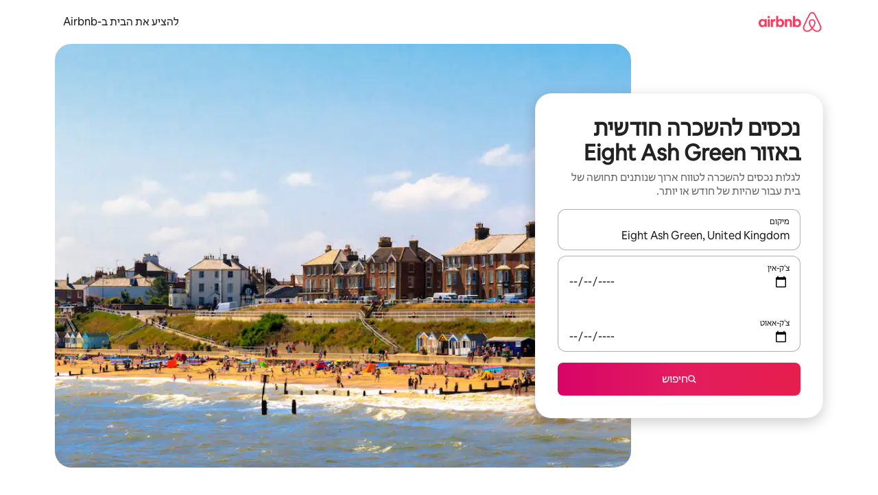

--- FILE ---
content_type: text/javascript
request_url: https://a0.muscache.com/airbnb/static/packages/web/common/e2da.c2c4778107.js
body_size: 44338
content:
__d(function(_g,_r,i,_a,_m,_e,_d){"use strict";function e(e,n){var t=e.length;for(e.push(n);0<t;){var r=t-1>>>1,l=e[r];if(0<a(l,n))e[r]=n,e[t]=l,t=r;else break}}function n(e){return 0===e.length?null:e[0]}function t(e){if(0===e.length)return null;var n=e[0],t=e.pop();if(t!==n){e[0]=t;for(var r=0,l=e.length,u=l>>>1;r<u;){var o=2*(r+1)-1,s=e[o],f=o+1,c=e[f];if(0>a(s,t))f<l&&0>a(c,s)?(e[r]=c,e[f]=t,r=f):(e[r]=s,e[o]=t,r=o);else if(f<l&&0>a(c,t))e[r]=c,e[f]=t,r=f;else break}}return n}function a(e,n){var t=e.sortIndex-n.sortIndex;return 0!==t?t:e.id-n.id}if("object"==typeof performance&&"function"==typeof performance.now){var r,l=performance;_e.unstable_now=function(){return l.now()}}else{var u=Date,o=u.now();_e.unstable_now=function(){return u.now()-o}}var s=[],f=[],c=1,_=null,b=3,v=!1,p=!1,d=!1,y="function"==typeof setTimeout?setTimeout:null,m="function"==typeof clearTimeout?clearTimeout:null,g="u">typeof setImmediate?setImmediate:null;function h(a){for(var r=n(f);null!==r;){if(null===r.callback)t(f);else if(r.startTime<=a)t(f),r.sortIndex=r.expirationTime,e(s,r);else break;r=n(f)}}function k(e){if(d=!1,h(e),!p)if(null!==n(s))p=!0,E(w);else{var t=n(f);null!==t&&N(k,t.startTime-e)}}function w(e,a){p=!1,d&&(d=!1,m(T),T=-1),v=!0;var r=b;try{for(h(a),_=n(s);null!==_&&(!(_.expirationTime>a)||e&&!L());){var l=_.callback;if("function"==typeof l){_.callback=null,b=_.priorityLevel;var u=l(_.expirationTime<=a);a=_e.unstable_now(),"function"==typeof u?_.callback=u:_===n(s)&&t(s),h(a)}else t(s);_=n(s)}if(null!==_)var o=!0;else{var c=n(f);null!==c&&N(k,c.startTime-a),o=!1}return o}finally{_=null,b=r,v=!1}}"u">typeof navigator&&void 0!==navigator.scheduling&&void 0!==navigator.scheduling.isInputPending&&navigator.scheduling.isInputPending.bind(navigator.scheduling);var x=!1,I=null,T=-1,P=5,C=-1;function L(){return!(_e.unstable_now()-C<P)}function M(){if(null!==I){var e=_e.unstable_now();C=e;var n=!0;try{n=I(!0,e)}finally{n?r():(x=!1,I=null)}}else x=!1}if("function"==typeof g)r=function(){g(M)};else if("u">typeof MessageChannel){var F=new MessageChannel,j=F.port2;F.port1.onmessage=M,r=function(){j.postMessage(null)}}else r=function(){y(M,0)};function E(e){I=e,x||(x=!0,r())}function N(e,n){T=y(function(){e(_e.unstable_now())},n)}_e.unstable_IdlePriority=5,_e.unstable_ImmediatePriority=1,_e.unstable_LowPriority=4,_e.unstable_NormalPriority=3,_e.unstable_Profiling=null,_e.unstable_UserBlockingPriority=2,_e.unstable_cancelCallback=function(e){e.callback=null},_e.unstable_continueExecution=function(){p||v||(p=!0,E(w))},_e.unstable_forceFrameRate=function(e){0>e||125<e?console.error("forceFrameRate takes a positive int between 0 and 125, forcing frame rates higher than 125 fps is not supported"):P=0<e?Math.floor(1e3/e):5},_e.unstable_getCurrentPriorityLevel=function(){return b},_e.unstable_getFirstCallbackNode=function(){return n(s)},_e.unstable_next=function(e){switch(b){case 1:case 2:case 3:var n=3;break;default:n=b}var t=b;b=n;try{return e()}finally{b=t}},_e.unstable_pauseExecution=function(){},_e.unstable_requestPaint=function(){},_e.unstable_runWithPriority=function(e,n){switch(e){case 1:case 2:case 3:case 4:case 5:break;default:e=3}var t=b;b=e;try{return n()}finally{b=t}},_e.unstable_scheduleCallback=function(t,a,r){var l=_e.unstable_now();switch(r="object"==typeof r&&null!==r&&"number"==typeof(r=r.delay)&&0<r?l+r:l,t){case 1:var u=-1;break;case 2:u=250;break;case 5:u=0x3fffffff;break;case 4:u=1e4;break;default:u=5e3}return u=r+u,t={id:c++,callback:a,priorityLevel:t,startTime:r,expirationTime:u,sortIndex:-1},r>l?(t.sortIndex=r,e(f,t),null===n(s)&&t===n(f)&&(d?(m(T),T=-1):d=!0,N(k,r-l))):(t.sortIndex=u,e(s,t),p||v||(p=!0,E(w))),t},_e.unstable_shouldYield=L,_e.unstable_wrapCallback=function(e){var n=b;return function(){var t=b;b=n;try{return e.apply(this,arguments)}finally{b=t}}}},"004dd4",[]);
__d(function(g,r,i,a,m,e,d){"use strict";m.exports=r(d[0])},"1033bc",["969117"]);
__d(function(g,r,_i,a,m,_e,d){"use strict";var e=r(d[0]),t={childContextTypes:!0,contextType:!0,contextTypes:!0,defaultProps:!0,displayName:!0,getDefaultProps:!0,getDerivedStateFromError:!0,getDerivedStateFromProps:!0,mixins:!0,propTypes:!0,type:!0},o={name:!0,length:!0,prototype:!0,caller:!0,callee:!0,arguments:!0,arity:!0},p={$$typeof:!0,compare:!0,defaultProps:!0,displayName:!0,propTypes:!0,type:!0},y={};function n(o){return e.isMemo(o)?p:y[o.$$typeof]||t}y[e.ForwardRef]={$$typeof:!0,render:!0,defaultProps:!0,displayName:!0,propTypes:!0},y[e.Memo]=p;var s=Object.defineProperty,c=Object.getOwnPropertyNames,i=Object.getOwnPropertySymbols,f=Object.getOwnPropertyDescriptor,l=Object.getPrototypeOf,u=Object.prototype;m.exports=function e(t,p,y){if("string"!=typeof p){if(u){var O=l(p);O&&O!==u&&e(t,O,y)}var P=c(p);i&&(P=P.concat(i(p)));for(var v=n(t),b=n(p),j=0;j<P.length;++j){var T=P[j];if(!o[T]&&!(y&&y[T])&&!(b&&b[T])&&!(v&&v[T])){var $=f(p,T);try{s(t,T,$)}catch(e){}}}}return t}},"14e802",["1033bc"]);
__d(function(g,r,i,a,m,e,d){"use strict";var t=r(d[0]).default;Object.defineProperty(e,"__esModule",{value:!0}),e.getBreakpointFromCookie=function(t){return null===t?u[1]:("string"==typeof t&&(t=parseInt(t,10)),u[t])},Object.defineProperty(e,"getCookieHost",{enumerable:!0,get:function(){return n.default}}),e.getCookieValFromBreakpoint=function(t){return l[t]},e.updateCookie=function(t){let l=(0,o.getCookieSync)(c).value;null===l?(0,o.setCookieSync)(c,`${t}`,{domain:(0,n.default)(),path:"/"}):parseInt(l,10)!==t&&(0,o.setCookieSync)(c,`${t}`,{domain:(0,n.default)(),path:"/"})};var o=r(d[1]),n=t(r(d[2]));let l={small:1,medium:2,large:3,xlarge:4},u={1:"small",2:"medium",3:"large",4:"xlarge"},c="cbkp"},"5b85ba",["ba7a76","13babd","f5172f"]);
__d(function(_g,_r,i,_a,_m,_e,_d){"use strict";var e,n,t,r,l,a,u=_r(_d[0]),o=_r(_d[1]);function s(e){for(var n="https://reactjs.org/docs/error-decoder.html?invariant="+e,t=1;t<arguments.length;t++)n+="&args[]="+encodeURIComponent(arguments[t]);return"Minified React error #"+e+"; visit "+n+" for the full message or use the non-minified dev environment for full errors and additional helpful warnings."}var c=new Set,f={};function d(e,n){p(e,n),p(e+"Capture",n)}function p(e,n){for(f[e]=n,e=0;e<n.length;e++)c.add(n[e])}var m=void 0!==window.document&&void 0!==window.document.createElement,h=Object.prototype.hasOwnProperty,g=/^[:A-Z_a-z\u00C0-\u00D6\u00D8-\u00F6\u00F8-\u02FF\u0370-\u037D\u037F-\u1FFF\u200C-\u200D\u2070-\u218F\u2C00-\u2FEF\u3001-\uD7FF\uF900-\uFDCF\uFDF0-\uFFFD][:A-Z_a-z\u00C0-\u00D6\u00D8-\u00F6\u00F8-\u02FF\u0370-\u037D\u037F-\u1FFF\u200C-\u200D\u2070-\u218F\u2C00-\u2FEF\u3001-\uD7FF\uF900-\uFDCF\uFDF0-\uFFFD\-.0-9\u00B7\u0300-\u036F\u203F-\u2040]*$/,v={},y={};function b(e,n,t,r,l,a,u){this.acceptsBooleans=2===n||3===n||4===n,this.attributeName=r,this.attributeNamespace=l,this.mustUseProperty=t,this.propertyName=e,this.type=n,this.sanitizeURL=a,this.removeEmptyString=u}var k={};"children dangerouslySetInnerHTML defaultValue defaultChecked innerHTML suppressContentEditableWarning suppressHydrationWarning style".split(" ").forEach(function(e){k[e]=new b(e,0,!1,e,null,!1,!1)}),[["acceptCharset","accept-charset"],["className","class"],["htmlFor","for"],["httpEquiv","http-equiv"]].forEach(function(e){var n=e[0];k[n]=new b(n,1,!1,e[1],null,!1,!1)}),["contentEditable","draggable","spellCheck","value"].forEach(function(e){k[e]=new b(e,2,!1,e.toLowerCase(),null,!1,!1)}),["autoReverse","externalResourcesRequired","focusable","preserveAlpha"].forEach(function(e){k[e]=new b(e,2,!1,e,null,!1,!1)}),"allowFullScreen async autoFocus autoPlay controls default defer disabled disablePictureInPicture disableRemotePlayback formNoValidate hidden loop noModule noValidate open playsInline readOnly required reversed scoped seamless itemScope".split(" ").forEach(function(e){k[e]=new b(e,3,!1,e.toLowerCase(),null,!1,!1)}),["checked","multiple","muted","selected"].forEach(function(e){k[e]=new b(e,3,!0,e,null,!1,!1)}),["capture","download"].forEach(function(e){k[e]=new b(e,4,!1,e,null,!1,!1)}),["cols","rows","size","span"].forEach(function(e){k[e]=new b(e,6,!1,e,null,!1,!1)}),["rowSpan","start"].forEach(function(e){k[e]=new b(e,5,!1,e.toLowerCase(),null,!1,!1)});var w=/[\-:]([a-z])/g;function S(e){return e[1].toUpperCase()}function x(e,n,t,r){var l,a=k.hasOwnProperty(n)?k[n]:null;(null!==a?0!==a.type:r||!(2<n.length)||"o"!==n[0]&&"O"!==n[0]||"n"!==n[1]&&"N"!==n[1])&&(function(e,n,t,r){if(null==n||function(e,n,t,r){if(null!==t&&0===t.type)return!1;switch(typeof n){case"function":case"symbol":return!0;case"boolean":if(r)return!1;if(null!==t)return!t.acceptsBooleans;return"data-"!==(e=e.toLowerCase().slice(0,5))&&"aria-"!==e;default:return!1}}(e,n,t,r))return!0;if(r)return!1;if(null!==t)switch(t.type){case 3:return!n;case 4:return!1===n;case 5:return isNaN(n);case 6:return isNaN(n)||1>n}return!1}(n,t,a,r)&&(t=null),r||null===a?(l=n,(h.call(y,l)||!h.call(v,l)&&(g.test(l)?y[l]=!0:(v[l]=!0,!1)))&&(null===t?e.removeAttribute(n):e.setAttribute(n,""+t))):a.mustUseProperty?e[a.propertyName]=null===t?3!==a.type&&"":t:(n=a.attributeName,r=a.attributeNamespace,null===t?e.removeAttribute(n):(t=3===(a=a.type)||4===a&&!0===t?"":""+t,r?e.setAttributeNS(r,n,t):e.setAttribute(n,t))))}"accent-height alignment-baseline arabic-form baseline-shift cap-height clip-path clip-rule color-interpolation color-interpolation-filters color-profile color-rendering dominant-baseline enable-background fill-opacity fill-rule flood-color flood-opacity font-family font-size font-size-adjust font-stretch font-style font-variant font-weight glyph-name glyph-orientation-horizontal glyph-orientation-vertical horiz-adv-x horiz-origin-x image-rendering letter-spacing lighting-color marker-end marker-mid marker-start overline-position overline-thickness paint-order panose-1 pointer-events rendering-intent shape-rendering stop-color stop-opacity strikethrough-position strikethrough-thickness stroke-dasharray stroke-dashoffset stroke-linecap stroke-linejoin stroke-miterlimit stroke-opacity stroke-width text-anchor text-decoration text-rendering underline-position underline-thickness unicode-bidi unicode-range units-per-em v-alphabetic v-hanging v-ideographic v-mathematical vector-effect vert-adv-y vert-origin-x vert-origin-y word-spacing writing-mode xmlns:xlink x-height".split(" ").forEach(function(e){var n=e.replace(w,S);k[n]=new b(n,1,!1,e,null,!1,!1)}),"xlink:actuate xlink:arcrole xlink:role xlink:show xlink:title xlink:type".split(" ").forEach(function(e){var n=e.replace(w,S);k[n]=new b(n,1,!1,e,"http://www.w3.org/1999/xlink",!1,!1)}),["xml:base","xml:lang","xml:space"].forEach(function(e){var n=e.replace(w,S);k[n]=new b(n,1,!1,e,"http://www.w3.org/XML/1998/namespace",!1,!1)}),["tabIndex","crossOrigin"].forEach(function(e){k[e]=new b(e,1,!1,e.toLowerCase(),null,!1,!1)}),k.xlinkHref=new b("xlinkHref",1,!1,"xlink:href","http://www.w3.org/1999/xlink",!0,!1),["src","href","action","formAction"].forEach(function(e){k[e]=new b(e,1,!1,e.toLowerCase(),null,!0,!0)});var E=u.__SECRET_INTERNALS_DO_NOT_USE_OR_YOU_WILL_BE_FIRED,C=Symbol.for("react.element"),z=Symbol.for("react.portal"),_=Symbol.for("react.fragment"),N=Symbol.for("react.strict_mode"),P=Symbol.for("react.profiler"),L=Symbol.for("react.provider"),T=Symbol.for("react.context"),M=Symbol.for("react.forward_ref"),F=Symbol.for("react.suspense"),R=Symbol.for("react.suspense_list"),D=Symbol.for("react.memo"),O=Symbol.for("react.lazy");Symbol.for("react.scope"),Symbol.for("react.debug_trace_mode");var I=Symbol.for("react.offscreen");Symbol.for("react.legacy_hidden"),Symbol.for("react.cache"),Symbol.for("react.tracing_marker");var U=Symbol.iterator;function V(e){return null===e||"object"!=typeof e?null:"function"==typeof(e=U&&e[U]||e["@@iterator"])?e:null}var A,B=Object.assign;function H(e){if(void 0===A)try{throw Error()}catch(e){var n=e.stack.trim().match(/\n( *(at )?)/);A=n&&n[1]||""}return"\n"+A+e}var Q=!1;function W(e,n){if(!e||Q)return"";Q=!0;var t=Error.prepareStackTrace;Error.prepareStackTrace=void 0;try{if(n)if(n=function(){throw Error()},Object.defineProperty(n.prototype,"props",{set:function(){throw Error()}}),"object"==typeof Reflect&&Reflect.construct){try{Reflect.construct(n,[])}catch(e){var r=e}Reflect.construct(e,[],n)}else{try{n.call()}catch(e){r=e}e.call(n.prototype)}else{try{throw Error()}catch(e){r=e}e()}}catch(n){if(n&&r&&"string"==typeof n.stack){for(var l=n.stack.split("\n"),a=r.stack.split("\n"),u=l.length-1,o=a.length-1;1<=u&&0<=o&&l[u]!==a[o];)o--;for(;1<=u&&0<=o;u--,o--)if(l[u]!==a[o]){if(1!==u||1!==o)do if(u--,0>--o||l[u]!==a[o]){var s="\n"+l[u].replace(" at new "," at ");return e.displayName&&s.includes("<anonymous>")&&(s=s.replace("<anonymous>",e.displayName)),s}while(1<=u&&0<=o);break}}}finally{Q=!1,Error.prepareStackTrace=t}return(e=e?e.displayName||e.name:"")?H(e):""}function j(e){switch(typeof e){case"boolean":case"number":case"string":case"undefined":case"object":return e;default:return""}}function $(e){var n=e.type;return(e=e.nodeName)&&"input"===e.toLowerCase()&&("checkbox"===n||"radio"===n)}function K(e){e._valueTracker||(e._valueTracker=function(e){var n=$(e)?"checked":"value",t=Object.getOwnPropertyDescriptor(e.constructor.prototype,n),r=""+e[n];if(!e.hasOwnProperty(n)&&void 0!==t&&"function"==typeof t.get&&"function"==typeof t.set){var l=t.get,a=t.set;return Object.defineProperty(e,n,{configurable:!0,get:function(){return l.call(this)},set:function(e){r=""+e,a.call(this,e)}}),Object.defineProperty(e,n,{enumerable:t.enumerable}),{getValue:function(){return r},setValue:function(e){r=""+e},stopTracking:function(){e._valueTracker=null,delete e[n]}}}}(e))}function q(e){if(!e)return!1;var n=e._valueTracker;if(!n)return!0;var t=n.getValue(),r="";return e&&(r=$(e)?e.checked?"true":"false":e.value),(e=r)!==t&&(n.setValue(e),!0)}function Y(e){if(void 0===(e=e||document))return null;try{return e.activeElement||e.body}catch(n){return e.body}}function X(e,n){var t=n.checked;return B({},n,{defaultChecked:void 0,defaultValue:void 0,value:void 0,checked:null!=t?t:e._wrapperState.initialChecked})}function G(e,n){var t=null==n.defaultValue?"":n.defaultValue;e._wrapperState={initialChecked:null!=n.checked?n.checked:n.defaultChecked,initialValue:t=j(null!=n.value?n.value:t),controlled:"checkbox"===n.type||"radio"===n.type?null!=n.checked:null!=n.value}}function Z(e,n){null!=(n=n.checked)&&x(e,"checked",n,!1)}function J(e,n){Z(e,n);var t=j(n.value),r=n.type;if(null!=t)"number"===r?(0===t&&""===e.value||e.value!=t)&&(e.value=""+t):e.value!==""+t&&(e.value=""+t);else if("submit"===r||"reset"===r)return void e.removeAttribute("value");n.hasOwnProperty("value")?en(e,n.type,t):n.hasOwnProperty("defaultValue")&&en(e,n.type,j(n.defaultValue)),null==n.checked&&null!=n.defaultChecked&&(e.defaultChecked=!!n.defaultChecked)}function ee(e,n,t){if(n.hasOwnProperty("value")||n.hasOwnProperty("defaultValue")){var r=n.type;if(("submit"===r||"reset"===r)&&(void 0===n.value||null===n.value))return;n=""+e._wrapperState.initialValue,t||n===e.value||(e.value=n),e.defaultValue=n}""!==(t=e.name)&&(e.name=""),e.defaultChecked=!!e._wrapperState.initialChecked,""!==t&&(e.name=t)}function en(e,n,t){("number"!==n||Y(e.ownerDocument)!==e)&&(null==t?e.defaultValue=""+e._wrapperState.initialValue:e.defaultValue!==""+t&&(e.defaultValue=""+t))}var et=Array.isArray;function er(e,n,t,r){if(e=e.options,n){n={};for(var l=0;l<t.length;l++)n["$"+t[l]]=!0;for(t=0;t<e.length;t++)l=n.hasOwnProperty("$"+e[t].value),e[t].selected!==l&&(e[t].selected=l),l&&r&&(e[t].defaultSelected=!0)}else{for(l=0,t=""+j(t),n=null;l<e.length;l++){if(e[l].value===t){e[l].selected=!0,r&&(e[l].defaultSelected=!0);return}null!==n||e[l].disabled||(n=e[l])}null!==n&&(n.selected=!0)}}function el(e,n){if(null!=n.dangerouslySetInnerHTML)throw Error(s(91));return B({},n,{value:void 0,defaultValue:void 0,children:""+e._wrapperState.initialValue})}function ea(e,n){var t=n.value;if(null==t){if(t=n.children,n=n.defaultValue,null!=t){if(null!=n)throw Error(s(92));if(et(t)){if(1<t.length)throw Error(s(93));t=t[0]}n=t}null==n&&(n=""),t=n}e._wrapperState={initialValue:j(t)}}function eu(e,n){var t=j(n.value),r=j(n.defaultValue);null!=t&&((t=""+t)!==e.value&&(e.value=t),null==n.defaultValue&&e.defaultValue!==t&&(e.defaultValue=t)),null!=r&&(e.defaultValue=""+r)}function eo(e){var n=e.textContent;n===e._wrapperState.initialValue&&""!==n&&null!==n&&(e.value=n)}function ei(e){switch(e){case"svg":return"http://www.w3.org/2000/svg";case"math":return"http://www.w3.org/1998/Math/MathML";default:return"http://www.w3.org/1999/xhtml"}}function es(e,n){return null==e||"http://www.w3.org/1999/xhtml"===e?ei(n):"http://www.w3.org/2000/svg"===e&&"foreignObject"===n?"http://www.w3.org/1999/xhtml":e}var ec,ef,ed=(ec=function(e,n){if("http://www.w3.org/2000/svg"!==e.namespaceURI||"innerHTML"in e)e.innerHTML=n;else{for((ef=ef||document.createElement("div")).innerHTML="<svg>"+n.valueOf().toString()+"</svg>",n=ef.firstChild;e.firstChild;)e.removeChild(e.firstChild);for(;n.firstChild;)e.appendChild(n.firstChild)}},"u">typeof MSApp&&MSApp.execUnsafeLocalFunction?function(e,n,t,r){MSApp.execUnsafeLocalFunction(function(){return ec(e,n,t,r)})}:ec);function ep(e,n){if(n){var t=e.firstChild;if(t&&t===e.lastChild&&3===t.nodeType){t.nodeValue=n;return}}e.textContent=n}var em={animationIterationCount:!0,aspectRatio:!0,borderImageOutset:!0,borderImageSlice:!0,borderImageWidth:!0,boxFlex:!0,boxFlexGroup:!0,boxOrdinalGroup:!0,columnCount:!0,columns:!0,flex:!0,flexGrow:!0,flexPositive:!0,flexShrink:!0,flexNegative:!0,flexOrder:!0,gridArea:!0,gridRow:!0,gridRowEnd:!0,gridRowSpan:!0,gridRowStart:!0,gridColumn:!0,gridColumnEnd:!0,gridColumnSpan:!0,gridColumnStart:!0,fontWeight:!0,lineClamp:!0,lineHeight:!0,opacity:!0,order:!0,orphans:!0,tabSize:!0,widows:!0,zIndex:!0,zoom:!0,fillOpacity:!0,floodOpacity:!0,stopOpacity:!0,strokeDasharray:!0,strokeDashoffset:!0,strokeMiterlimit:!0,strokeOpacity:!0,strokeWidth:!0},eh=["Webkit","ms","Moz","O"];function eg(e,n,t){return null==n||"boolean"==typeof n||""===n?"":t||"number"!=typeof n||0===n||em.hasOwnProperty(e)&&em[e]?(""+n).trim():n+"px"}function ev(e,n){for(var t in e=e.style,n)if(n.hasOwnProperty(t)){var r=0===t.indexOf("--"),l=eg(t,n[t],r);"float"===t&&(t="cssFloat"),r?e.setProperty(t,l):e[t]=l}}Object.keys(em).forEach(function(e){eh.forEach(function(n){em[n=n+e.charAt(0).toUpperCase()+e.substring(1)]=em[e]})});var ey=B({menuitem:!0},{area:!0,base:!0,br:!0,col:!0,embed:!0,hr:!0,img:!0,input:!0,keygen:!0,link:!0,meta:!0,param:!0,source:!0,track:!0,wbr:!0});function eb(e,n){if(n){if(ey[e]&&(null!=n.children||null!=n.dangerouslySetInnerHTML))throw Error(s(137,e));if(null!=n.dangerouslySetInnerHTML){if(null!=n.children)throw Error(s(60));if("object"!=typeof n.dangerouslySetInnerHTML||!("__html"in n.dangerouslySetInnerHTML))throw Error(s(61))}if(null!=n.style&&"object"!=typeof n.style)throw Error(s(62))}}function ek(e,n){if(-1===e.indexOf("-"))return"string"==typeof n.is;switch(e){case"annotation-xml":case"color-profile":case"font-face":case"font-face-src":case"font-face-uri":case"font-face-format":case"font-face-name":case"missing-glyph":return!1;default:return!0}}var ew=null;function eS(e){return(e=e.target||e.srcElement||window).correspondingUseElement&&(e=e.correspondingUseElement),3===e.nodeType?e.parentNode:e}var ex=null,eE=null,eC=null;function ez(e){if(e=rR(e)){if("function"!=typeof ex)throw Error(s(280));var n=e.stateNode;n&&(n=rO(n),ex(e.stateNode,e.type,n))}}function e_(e){eE?eC?eC.push(e):eC=[e]:eE=e}function eN(){if(eE){var e=eE,n=eC;if(eC=eE=null,ez(e),n)for(e=0;e<n.length;e++)ez(n[e])}}function eP(e,n){return e(n)}function eL(){}var eT=!1;function eM(e,n,t){if(eT)return e(n,t);eT=!0;try{return eP(e,n,t)}finally{eT=!1,(null!==eE||null!==eC)&&(eL(),eN())}}function eF(e,n){var t=e.stateNode;if(null===t)return null;var r=rO(t);if(null===r)return null;switch(t=r[n],n){case"onClick":case"onClickCapture":case"onDoubleClick":case"onDoubleClickCapture":case"onMouseDown":case"onMouseDownCapture":case"onMouseMove":case"onMouseMoveCapture":case"onMouseUp":case"onMouseUpCapture":case"onMouseEnter":(r=!r.disabled)||(r="button"!==(e=e.type)&&"input"!==e&&"select"!==e&&"textarea"!==e),e=!r;break;default:e=!1}if(e)return null;if(t&&"function"!=typeof t)throw Error(s(231,n,typeof t));return t}var eR=!1;if(m)try{var eD={};Object.defineProperty(eD,"passive",{get:function(){eR=!0}}),window.addEventListener("test",eD,eD),window.removeEventListener("test",eD,eD)}catch(e){eR=!1}function eO(e,n,t,r,l,a,u,o,s){var c=Array.prototype.slice.call(arguments,3);try{n.apply(t,c)}catch(e){this.onError(e)}}var eI=!1,eU=null,eV=!1,eA=null,eB={onError:function(e){eI=!0,eU=e}};function eH(e,n,t,r,l,a,u,o,s){eI=!1,eU=null,eO.apply(eB,arguments)}function eQ(e){var n=e,t=e;if(e.alternate)for(;n.return;)n=n.return;else{e=n;do 0!=(4098&(n=e).flags)&&(t=n.return),e=n.return;while(e)}return 3===n.tag?t:null}function eW(e){if(13===e.tag){var n=e.memoizedState;if(null===n&&null!==(e=e.alternate)&&(n=e.memoizedState),null!==n)return n.dehydrated}return null}function ej(e){if(eQ(e)!==e)throw Error(s(188))}function e$(e){return null!==(e=function(e){var n=e.alternate;if(!n){if(null===(n=eQ(e)))throw Error(s(188));return n!==e?null:e}for(var t=e,r=n;;){var l=t.return;if(null===l)break;var a=l.alternate;if(null===a){if(null!==(r=l.return)){t=r;continue}break}if(l.child===a.child){for(a=l.child;a;){if(a===t)return ej(l),e;if(a===r)return ej(l),n;a=a.sibling}throw Error(s(188))}if(t.return!==r.return)t=l,r=a;else{for(var u=!1,o=l.child;o;){if(o===t){u=!0,t=l,r=a;break}if(o===r){u=!0,r=l,t=a;break}o=o.sibling}if(!u){for(o=a.child;o;){if(o===t){u=!0,t=a,r=l;break}if(o===r){u=!0,r=a,t=l;break}o=o.sibling}if(!u)throw Error(s(189))}}if(t.alternate!==r)throw Error(s(190))}if(3!==t.tag)throw Error(s(188));return t.stateNode.current===t?e:n}(e))?function e(n){if(5===n.tag||6===n.tag)return n;for(n=n.child;null!==n;){var t=e(n);if(null!==t)return t;n=n.sibling}return null}(e):null}var eK=o.unstable_scheduleCallback,eq=o.unstable_cancelCallback,eY=o.unstable_shouldYield,eX=o.unstable_requestPaint,eG=o.unstable_now,eZ=o.unstable_getCurrentPriorityLevel,eJ=o.unstable_ImmediatePriority,e0=o.unstable_UserBlockingPriority,e1=o.unstable_NormalPriority,e2=o.unstable_LowPriority,e3=o.unstable_IdlePriority,e4=null,e8=null,e6=Math.clz32?Math.clz32:function(e){return 0==(e>>>=0)?32:31-(e5(e)/e9|0)|0},e5=Math.log,e9=Math.LN2,e7=64,ne=4194304;function nn(e){switch(e&-e){case 1:return 1;case 2:return 2;case 4:return 4;case 8:return 8;case 16:return 16;case 32:return 32;case 64:case 128:case 256:case 512:case 1024:case 2048:case 4096:case 8192:case 16384:case 32768:case 65536:case 131072:case 262144:case 524288:case 1048576:case 2097152:return 4194240&e;case 4194304:case 8388608:case 0x1000000:case 0x2000000:case 0x4000000:return 0x7c00000&e;case 0x8000000:return 0x8000000;case 0x10000000:return 0x10000000;case 0x20000000:return 0x20000000;case 0x40000000:return 0x40000000;default:return e}}function nt(e,n){var t=e.pendingLanes;if(0===t)return 0;var r=0,l=e.suspendedLanes,a=e.pingedLanes,u=0xfffffff&t;if(0!==u){var o=u&~l;0!==o?r=nn(o):0!=(a&=u)&&(r=nn(a))}else 0!=(u=t&~l)?r=nn(u):0!==a&&(r=nn(a));if(0===r)return 0;if(0!==n&&n!==r&&0==(n&l)&&((l=r&-r)>=(a=n&-n)||16===l&&0!=(4194240&a)))return n;if(0!=(4&r)&&(r|=16&t),0!==(n=e.entangledLanes))for(e=e.entanglements,n&=r;0<n;)l=1<<(t=31-e6(n)),r|=e[t],n&=~l;return r}function nr(e){return 0!=(e=-0x40000001&e.pendingLanes)?e:0x40000000&e?0x40000000:0}function nl(){var e=e7;return 0==(4194240&(e7<<=1))&&(e7=64),e}function na(e){for(var n=[],t=0;31>t;t++)n.push(e);return n}function nu(e,n,t){e.pendingLanes|=n,0x20000000!==n&&(e.suspendedLanes=0,e.pingedLanes=0),(e=e.eventTimes)[n=31-e6(n)]=t}function no(e,n){var t=e.entangledLanes|=n;for(e=e.entanglements;t;){var r=31-e6(t),l=1<<r;l&n|e[r]&n&&(e[r]|=n),t&=~l}}var ni=0;function ns(e){return 1<(e&=-e)?4<e?0!=(0xfffffff&e)?16:0x20000000:4:1}var nc,nf,nd,np,nm,nh=!1,ng=[],nv=null,ny=null,nb=null,nk=new Map,nw=new Map,nS=[],nx="mousedown mouseup touchcancel touchend touchstart auxclick dblclick pointercancel pointerdown pointerup dragend dragstart drop compositionend compositionstart keydown keypress keyup input textInput copy cut paste click change contextmenu reset submit".split(" ");function nE(e,n){switch(e){case"focusin":case"focusout":nv=null;break;case"dragenter":case"dragleave":ny=null;break;case"mouseover":case"mouseout":nb=null;break;case"pointerover":case"pointerout":nk.delete(n.pointerId);break;case"gotpointercapture":case"lostpointercapture":nw.delete(n.pointerId)}}function nC(e,n,t,r,l,a){return null===e||e.nativeEvent!==a?(e={blockedOn:n,domEventName:t,eventSystemFlags:r,nativeEvent:a,targetContainers:[l]},null!==n&&null!==(n=rR(n))&&nf(n)):(e.eventSystemFlags|=r,n=e.targetContainers,null!==l&&-1===n.indexOf(l)&&n.push(l)),e}function nz(e){var n=rF(e.target);if(null!==n){var t=eQ(n);if(null!==t){if(13===(n=t.tag)){if(null!==(n=eW(t))){e.blockedOn=n,nm(e.priority,function(){nd(t)});return}}else if(3===n&&t.stateNode.current.memoizedState.isDehydrated){e.blockedOn=3===t.tag?t.stateNode.containerInfo:null;return}}}e.blockedOn=null}function n_(e){if(null!==e.blockedOn)return!1;for(var n=e.targetContainers;0<n.length;){var t=nU(e.domEventName,e.eventSystemFlags,n[0],e.nativeEvent);if(null!==t)return null!==(n=rR(t))&&nf(n),e.blockedOn=t,!1;var r=new(t=e.nativeEvent).constructor(t.type,t);ew=r,t.target.dispatchEvent(r),ew=null,n.shift()}return!0}function nN(e,n,t){n_(e)&&t.delete(n)}function nP(){nh=!1,null!==nv&&n_(nv)&&(nv=null),null!==ny&&n_(ny)&&(ny=null),null!==nb&&n_(nb)&&(nb=null),nk.forEach(nN),nw.forEach(nN)}function nL(e,n){e.blockedOn===n&&(e.blockedOn=null,nh||(nh=!0,o.unstable_scheduleCallback(o.unstable_NormalPriority,nP)))}function nT(e){function n(n){return nL(n,e)}if(0<ng.length){nL(ng[0],e);for(var t=1;t<ng.length;t++){var r=ng[t];r.blockedOn===e&&(r.blockedOn=null)}}for(null!==nv&&nL(nv,e),null!==ny&&nL(ny,e),null!==nb&&nL(nb,e),nk.forEach(n),nw.forEach(n),t=0;t<nS.length;t++)(r=nS[t]).blockedOn===e&&(r.blockedOn=null);for(;0<nS.length&&null===(t=nS[0]).blockedOn;)nz(t),null===t.blockedOn&&nS.shift()}var nM=E.ReactCurrentBatchConfig,nF=!0;function nR(e,n,t,r){var l=ni,a=nM.transition;nM.transition=null;try{ni=1,nO(e,n,t,r)}finally{ni=l,nM.transition=a}}function nD(e,n,t,r){var l=ni,a=nM.transition;nM.transition=null;try{ni=4,nO(e,n,t,r)}finally{ni=l,nM.transition=a}}function nO(e,n,t,r){if(nF){var l=nU(e,n,t,r);if(null===l)ra(e,n,r,nI,t),nE(e,r);else if(function(e,n,t,r,l){switch(n){case"focusin":return nv=nC(nv,e,n,t,r,l),!0;case"dragenter":return ny=nC(ny,e,n,t,r,l),!0;case"mouseover":return nb=nC(nb,e,n,t,r,l),!0;case"pointerover":var a=l.pointerId;return nk.set(a,nC(nk.get(a)||null,e,n,t,r,l)),!0;case"gotpointercapture":return a=l.pointerId,nw.set(a,nC(nw.get(a)||null,e,n,t,r,l)),!0}return!1}(l,e,n,t,r))r.stopPropagation();else if(nE(e,r),4&n&&-1<nx.indexOf(e)){for(;null!==l;){var a=rR(l);if(null!==a&&nc(a),null===(a=nU(e,n,t,r))&&ra(e,n,r,nI,t),a===l)break;l=a}null!==l&&r.stopPropagation()}else ra(e,n,r,null,t)}}var nI=null;function nU(e,n,t,r){if(nI=null,null!==(e=rF(e=eS(r))))if(null===(n=eQ(e)))e=null;else if(13===(t=n.tag)){if(null!==(e=eW(n)))return e;e=null}else if(3===t){if(n.stateNode.current.memoizedState.isDehydrated)return 3===n.tag?n.stateNode.containerInfo:null;e=null}else n!==e&&(e=null);return nI=e,null}function nV(e){switch(e){case"cancel":case"click":case"close":case"contextmenu":case"copy":case"cut":case"auxclick":case"dblclick":case"dragend":case"dragstart":case"drop":case"focusin":case"focusout":case"input":case"invalid":case"keydown":case"keypress":case"keyup":case"mousedown":case"mouseup":case"paste":case"pause":case"play":case"pointercancel":case"pointerdown":case"pointerup":case"ratechange":case"reset":case"resize":case"seeked":case"submit":case"touchcancel":case"touchend":case"touchstart":case"volumechange":case"change":case"selectionchange":case"textInput":case"compositionstart":case"compositionend":case"compositionupdate":case"beforeblur":case"afterblur":case"beforeinput":case"blur":case"fullscreenchange":case"focus":case"hashchange":case"popstate":case"select":case"selectstart":return 1;case"drag":case"dragenter":case"dragexit":case"dragleave":case"dragover":case"mousemove":case"mouseout":case"mouseover":case"pointermove":case"pointerout":case"pointerover":case"scroll":case"toggle":case"touchmove":case"wheel":case"mouseenter":case"mouseleave":case"pointerenter":case"pointerleave":return 4;case"message":switch(eZ()){case eJ:return 1;case e0:return 4;case e1:case e2:return 16;case e3:return 0x20000000;default:return 16}default:return 16}}var nA=null,nB=null,nH=null;function nQ(){if(nH)return nH;var e,n,t=nB,r=t.length,l="value"in nA?nA.value:nA.textContent,a=l.length;for(e=0;e<r&&t[e]===l[e];e++);var u=r-e;for(n=1;n<=u&&t[r-n]===l[a-n];n++);return nH=l.slice(e,1<n?1-n:void 0)}function nW(e){var n=e.keyCode;return"charCode"in e?0===(e=e.charCode)&&13===n&&(e=13):e=n,10===e&&(e=13),32<=e||13===e?e:0}function nj(){return!0}function n$(){return!1}function nK(e){function n(n,t,r,l,a){for(var u in this._reactName=n,this._targetInst=r,this.type=t,this.nativeEvent=l,this.target=a,this.currentTarget=null,e)e.hasOwnProperty(u)&&(n=e[u],this[u]=n?n(l):l[u]);return this.isDefaultPrevented=(null!=l.defaultPrevented?l.defaultPrevented:!1===l.returnValue)?nj:n$,this.isPropagationStopped=n$,this}return B(n.prototype,{preventDefault:function(){this.defaultPrevented=!0;var e=this.nativeEvent;e&&(e.preventDefault?e.preventDefault():"unknown"!=typeof e.returnValue&&(e.returnValue=!1),this.isDefaultPrevented=nj)},stopPropagation:function(){var e=this.nativeEvent;e&&(e.stopPropagation?e.stopPropagation():"unknown"!=typeof e.cancelBubble&&(e.cancelBubble=!0),this.isPropagationStopped=nj)},persist:function(){},isPersistent:nj}),n}var nq,nY,nX,nG={eventPhase:0,bubbles:0,cancelable:0,timeStamp:function(e){return e.timeStamp||Date.now()},defaultPrevented:0,isTrusted:0},nZ=nK(nG),nJ=B({},nG,{view:0,detail:0}),n0=nK(nJ),n1=B({},nJ,{screenX:0,screenY:0,clientX:0,clientY:0,pageX:0,pageY:0,ctrlKey:0,shiftKey:0,altKey:0,metaKey:0,getModifierState:tt,button:0,buttons:0,relatedTarget:function(e){return void 0===e.relatedTarget?e.fromElement===e.srcElement?e.toElement:e.fromElement:e.relatedTarget},movementX:function(e){return"movementX"in e?e.movementX:(e!==nX&&(nX&&"mousemove"===e.type?(nq=e.screenX-nX.screenX,nY=e.screenY-nX.screenY):nY=nq=0,nX=e),nq)},movementY:function(e){return"movementY"in e?e.movementY:nY}}),n2=nK(n1),n3=nK(B({},n1,{dataTransfer:0})),n4=nK(B({},nJ,{relatedTarget:0})),n8=nK(B({},nG,{animationName:0,elapsedTime:0,pseudoElement:0})),n6=nK(B({},nG,{clipboardData:function(e){return"clipboardData"in e?e.clipboardData:window.clipboardData}})),n5=nK(B({},nG,{data:0})),n9={Esc:"Escape",Spacebar:" ",Left:"ArrowLeft",Up:"ArrowUp",Right:"ArrowRight",Down:"ArrowDown",Del:"Delete",Win:"OS",Menu:"ContextMenu",Apps:"ContextMenu",Scroll:"ScrollLock",MozPrintableKey:"Unidentified"},n7={8:"Backspace",9:"Tab",12:"Clear",13:"Enter",16:"Shift",17:"Control",18:"Alt",19:"Pause",20:"CapsLock",27:"Escape",32:" ",33:"PageUp",34:"PageDown",35:"End",36:"Home",37:"ArrowLeft",38:"ArrowUp",39:"ArrowRight",40:"ArrowDown",45:"Insert",46:"Delete",112:"F1",113:"F2",114:"F3",115:"F4",116:"F5",117:"F6",118:"F7",119:"F8",120:"F9",121:"F10",122:"F11",123:"F12",144:"NumLock",145:"ScrollLock",224:"Meta"},te={Alt:"altKey",Control:"ctrlKey",Meta:"metaKey",Shift:"shiftKey"};function tn(e){var n=this.nativeEvent;return n.getModifierState?n.getModifierState(e):!!(e=te[e])&&!!n[e]}function tt(){return tn}var tr=nK(B({},nJ,{key:function(e){if(e.key){var n=n9[e.key]||e.key;if("Unidentified"!==n)return n}return"keypress"===e.type?13===(e=nW(e))?"Enter":String.fromCharCode(e):"keydown"===e.type||"keyup"===e.type?n7[e.keyCode]||"Unidentified":""},code:0,location:0,ctrlKey:0,shiftKey:0,altKey:0,metaKey:0,repeat:0,locale:0,getModifierState:tt,charCode:function(e){return"keypress"===e.type?nW(e):0},keyCode:function(e){return"keydown"===e.type||"keyup"===e.type?e.keyCode:0},which:function(e){return"keypress"===e.type?nW(e):"keydown"===e.type||"keyup"===e.type?e.keyCode:0}})),tl=nK(B({},n1,{pointerId:0,width:0,height:0,pressure:0,tangentialPressure:0,tiltX:0,tiltY:0,twist:0,pointerType:0,isPrimary:0})),ta=nK(B({},nJ,{touches:0,targetTouches:0,changedTouches:0,altKey:0,metaKey:0,ctrlKey:0,shiftKey:0,getModifierState:tt})),tu=nK(B({},nG,{propertyName:0,elapsedTime:0,pseudoElement:0})),to=nK(B({},n1,{deltaX:function(e){return"deltaX"in e?e.deltaX:"wheelDeltaX"in e?-e.wheelDeltaX:0},deltaY:function(e){return"deltaY"in e?e.deltaY:"wheelDeltaY"in e?-e.wheelDeltaY:"wheelDelta"in e?-e.wheelDelta:0},deltaZ:0,deltaMode:0})),ti=[9,13,27,32],ts=m&&"CompositionEvent"in window,tc=null;m&&"documentMode"in document&&(tc=document.documentMode);var tf=m&&"TextEvent"in window&&!tc,td=m&&(!ts||tc&&8<tc&&11>=tc),tp=!1;function tm(e,n){switch(e){case"keyup":return -1!==ti.indexOf(n.keyCode);case"keydown":return 229!==n.keyCode;case"keypress":case"mousedown":case"focusout":return!0;default:return!1}}function th(e){return"object"==typeof(e=e.detail)&&"data"in e?e.data:null}var tg=!1,tv={color:!0,date:!0,datetime:!0,"datetime-local":!0,email:!0,month:!0,number:!0,password:!0,range:!0,search:!0,tel:!0,text:!0,time:!0,url:!0,week:!0};function ty(e){var n=e&&e.nodeName&&e.nodeName.toLowerCase();return"input"===n?!!tv[e.type]:"textarea"===n}function tb(e,n,t,r){e_(r),0<(n=ro(n,"onChange")).length&&(t=new nZ("onChange","change",null,t,r),e.push({event:t,listeners:n}))}var tk=null,tw=null;function tS(e){t7(e,0)}function tx(e){if(q(rD(e)))return e}function tE(e,n){if("change"===e)return n}var tC=!1;if(m){if(m){var tz="oninput"in document;if(!tz){var t_=document.createElement("div");t_.setAttribute("oninput","return;"),tz="function"==typeof t_.oninput}e=tz}else e=!1;tC=e&&(!document.documentMode||9<document.documentMode)}function tN(){tk&&(tk.detachEvent("onpropertychange",tP),tw=tk=null)}function tP(e){if("value"===e.propertyName&&tx(tw)){var n=[];tb(n,tw,e,eS(e)),eM(tS,n)}}function tL(e,n,t){"focusin"===e?(tN(),tk=n,tw=t,tk.attachEvent("onpropertychange",tP)):"focusout"===e&&tN()}function tT(e){if("selectionchange"===e||"keyup"===e||"keydown"===e)return tx(tw)}function tM(e,n){if("click"===e)return tx(n)}function tF(e,n){if("input"===e||"change"===e)return tx(n)}var tR="function"==typeof Object.is?Object.is:function(e,n){return e===n&&(0!==e||1/e==1/n)||e!=e&&n!=n};function tD(e,n){if(tR(e,n))return!0;if("object"!=typeof e||null===e||"object"!=typeof n||null===n)return!1;var t=Object.keys(e),r=Object.keys(n);if(t.length!==r.length)return!1;for(r=0;r<t.length;r++){var l=t[r];if(!h.call(n,l)||!tR(e[l],n[l]))return!1}return!0}function tO(e){for(;e&&e.firstChild;)e=e.firstChild;return e}function tI(e,n){var t,r=tO(e);for(e=0;r;){if(3===r.nodeType){if(t=e+r.textContent.length,e<=n&&t>=n)return{node:r,offset:n-e};e=t}e:{for(;r;){if(r.nextSibling){r=r.nextSibling;break e}r=r.parentNode}r=void 0}r=tO(r)}}function tU(){for(var e=window,n=Y();n instanceof e.HTMLIFrameElement;){try{var t="string"==typeof n.contentWindow.location.href}catch(e){t=!1}if(t)e=n.contentWindow;else break;n=Y(e.document)}return n}function tV(e){var n=e&&e.nodeName&&e.nodeName.toLowerCase();return n&&("input"===n&&("text"===e.type||"search"===e.type||"tel"===e.type||"url"===e.type||"password"===e.type)||"textarea"===n||"true"===e.contentEditable)}var tA=m&&"documentMode"in document&&11>=document.documentMode,tB=null,tH=null,tQ=null,tW=!1;function tj(e,n,t){var r=t.window===t?t.document:9===t.nodeType?t:t.ownerDocument;tW||null==tB||tB!==Y(r)||(r="selectionStart"in(r=tB)&&tV(r)?{start:r.selectionStart,end:r.selectionEnd}:{anchorNode:(r=(r.ownerDocument&&r.ownerDocument.defaultView||window).getSelection()).anchorNode,anchorOffset:r.anchorOffset,focusNode:r.focusNode,focusOffset:r.focusOffset},tQ&&tD(tQ,r)||(tQ=r,0<(r=ro(tH,"onSelect")).length&&(n=new nZ("onSelect","select",null,n,t),e.push({event:n,listeners:r}),n.target=tB)))}function t$(e,n){var t={};return t[e.toLowerCase()]=n.toLowerCase(),t["Webkit"+e]="webkit"+n,t["Moz"+e]="moz"+n,t}var tK={animationend:t$("Animation","AnimationEnd"),animationiteration:t$("Animation","AnimationIteration"),animationstart:t$("Animation","AnimationStart"),transitionend:t$("Transition","TransitionEnd")},tq={},tY={};function tX(e){if(tq[e])return tq[e];if(!tK[e])return e;var n,t=tK[e];for(n in t)if(t.hasOwnProperty(n)&&n in tY)return tq[e]=t[n];return e}m&&(tY=document.createElement("div").style,"AnimationEvent"in window||(delete tK.animationend.animation,delete tK.animationiteration.animation,delete tK.animationstart.animation),"TransitionEvent"in window||delete tK.transitionend.transition);var tG=tX("animationend"),tZ=tX("animationiteration"),tJ=tX("animationstart"),t0=tX("transitionend"),t1=new Map,t2="abort auxClick cancel canPlay canPlayThrough click close contextMenu copy cut drag dragEnd dragEnter dragExit dragLeave dragOver dragStart drop durationChange emptied encrypted ended error gotPointerCapture input invalid keyDown keyPress keyUp load loadedData loadedMetadata loadStart lostPointerCapture mouseDown mouseMove mouseOut mouseOver mouseUp paste pause play playing pointerCancel pointerDown pointerMove pointerOut pointerOver pointerUp progress rateChange reset resize seeked seeking stalled submit suspend timeUpdate touchCancel touchEnd touchStart volumeChange scroll toggle touchMove waiting wheel".split(" ");function t3(e,n){t1.set(e,n),d(n,[e])}for(var t4=0;t4<t2.length;t4++){var t8=t2[t4];t3(t8.toLowerCase(),"on"+(t8[0].toUpperCase()+t8.slice(1)))}t3(tG,"onAnimationEnd"),t3(tZ,"onAnimationIteration"),t3(tJ,"onAnimationStart"),t3("dblclick","onDoubleClick"),t3("focusin","onFocus"),t3("focusout","onBlur"),t3(t0,"onTransitionEnd"),p("onMouseEnter",["mouseout","mouseover"]),p("onMouseLeave",["mouseout","mouseover"]),p("onPointerEnter",["pointerout","pointerover"]),p("onPointerLeave",["pointerout","pointerover"]),d("onChange","change click focusin focusout input keydown keyup selectionchange".split(" ")),d("onSelect","focusout contextmenu dragend focusin keydown keyup mousedown mouseup selectionchange".split(" ")),d("onBeforeInput",["compositionend","keypress","textInput","paste"]),d("onCompositionEnd","compositionend focusout keydown keypress keyup mousedown".split(" ")),d("onCompositionStart","compositionstart focusout keydown keypress keyup mousedown".split(" ")),d("onCompositionUpdate","compositionupdate focusout keydown keypress keyup mousedown".split(" "));var t6="abort canplay canplaythrough durationchange emptied encrypted ended error loadeddata loadedmetadata loadstart pause play playing progress ratechange resize seeked seeking stalled suspend timeupdate volumechange waiting".split(" "),t5=new Set("cancel close invalid load scroll toggle".split(" ").concat(t6));function t9(e,n,t){var r=e.type||"unknown-event";e.currentTarget=t,function(e,n,t,r,l,a,u,o,c){if(eH.apply(this,arguments),eI){if(eI){var f=eU;eI=!1,eU=null}else throw Error(s(198));eV||(eV=!0,eA=f)}}(r,n,void 0,e),e.currentTarget=null}function t7(e,n){n=0!=(4&n);for(var t=0;t<e.length;t++){var r=e[t],l=r.event;r=r.listeners;e:{var a=void 0;if(n)for(var u=r.length-1;0<=u;u--){var o=r[u],s=o.instance,c=o.currentTarget;if(o=o.listener,s!==a&&l.isPropagationStopped())break e;t9(l,o,c),a=s}else for(u=0;u<r.length;u++){if(s=(o=r[u]).instance,c=o.currentTarget,o=o.listener,s!==a&&l.isPropagationStopped())break e;t9(l,o,c),a=s}}}if(eV)throw e=eA,eV=!1,eA=null,e}function re(e,n){var t=n[rL];void 0===t&&(t=n[rL]=new Set);var r=e+"__bubble";t.has(r)||(rl(n,e,2,!1),t.add(r))}function rn(e,n,t){var r=0;n&&(r|=4),rl(t,e,r,n)}var rt="_reactListening"+Math.random().toString(36).slice(2);function rr(e){if(!e[rt]){e[rt]=!0,c.forEach(function(n){"selectionchange"!==n&&(t5.has(n)||rn(n,!1,e),rn(n,!0,e))});var n=9===e.nodeType?e:e.ownerDocument;null===n||n[rt]||(n[rt]=!0,rn("selectionchange",!1,n))}}function rl(e,n,t,r){switch(nV(n)){case 1:var l=nR;break;case 4:l=nD;break;default:l=nO}t=l.bind(null,n,t,e),l=void 0,eR&&("touchstart"===n||"touchmove"===n||"wheel"===n)&&(l=!0),r?void 0!==l?e.addEventListener(n,t,{capture:!0,passive:l}):e.addEventListener(n,t,!0):void 0!==l?e.addEventListener(n,t,{passive:l}):e.addEventListener(n,t,!1)}function ra(e,n,t,r,l){var a=r;if(0==(1&n)&&0==(2&n)&&null!==r)e:for(;;){if(null===r)return;var u=r.tag;if(3===u||4===u){var o=r.stateNode.containerInfo;if(o===l||8===o.nodeType&&o.parentNode===l)break;if(4===u)for(u=r.return;null!==u;){var s=u.tag;if((3===s||4===s)&&((s=u.stateNode.containerInfo)===l||8===s.nodeType&&s.parentNode===l))return;u=u.return}for(;null!==o;){if(null===(u=rF(o)))return;if(5===(s=u.tag)||6===s){r=a=u;continue e}o=o.parentNode}}r=r.return}eM(function(){var r=a,l=eS(t),u=[];e:{var o=t1.get(e);if(void 0!==o){var s=nZ,c=e;switch(e){case"keypress":if(0===nW(t))break e;case"keydown":case"keyup":s=tr;break;case"focusin":c="focus",s=n4;break;case"focusout":c="blur",s=n4;break;case"beforeblur":case"afterblur":s=n4;break;case"click":if(2===t.button)break e;case"auxclick":case"dblclick":case"mousedown":case"mousemove":case"mouseup":case"mouseout":case"mouseover":case"contextmenu":s=n2;break;case"drag":case"dragend":case"dragenter":case"dragexit":case"dragleave":case"dragover":case"dragstart":case"drop":s=n3;break;case"touchcancel":case"touchend":case"touchmove":case"touchstart":s=ta;break;case tG:case tZ:case tJ:s=n8;break;case t0:s=tu;break;case"scroll":s=n0;break;case"wheel":s=to;break;case"copy":case"cut":case"paste":s=n6;break;case"gotpointercapture":case"lostpointercapture":case"pointercancel":case"pointerdown":case"pointermove":case"pointerout":case"pointerover":case"pointerup":s=tl}var f=0!=(4&n),d=!f&&"scroll"===e,p=f?null!==o?o+"Capture":null:o;f=[];for(var m,h=r;null!==h;){var g=(m=h).stateNode;if(5===m.tag&&null!==g&&(m=g,null!==p&&null!=(g=eF(h,p))&&f.push(ru(h,g,m))),d)break;h=h.return}0<f.length&&(o=new s(o,c,null,t,l),u.push({event:o,listeners:f}))}}if(0==(7&n)){if((o="mouseover"===e||"pointerover"===e,s="mouseout"===e||"pointerout"===e,!(o&&t!==ew&&(c=t.relatedTarget||t.fromElement)&&(rF(c)||c[rP])))&&(s||o)&&(o=l.window===l?l:(o=l.ownerDocument)?o.defaultView||o.parentWindow:window,s?(c=t.relatedTarget||t.toElement,s=r,null!==(c=c?rF(c):null)&&(d=eQ(c),c!==d||5!==c.tag&&6!==c.tag)&&(c=null)):(s=null,c=r),s!==c)){if(f=n2,g="onMouseLeave",p="onMouseEnter",h="mouse",("pointerout"===e||"pointerover"===e)&&(f=tl,g="onPointerLeave",p="onPointerEnter",h="pointer"),d=null==s?o:rD(s),m=null==c?o:rD(c),(o=new f(g,h+"leave",s,t,l)).target=d,o.relatedTarget=m,g=null,rF(l)===r&&((f=new f(p,h+"enter",c,t,l)).target=m,f.relatedTarget=d,g=f),d=g,s&&c)n:{for(f=s,p=c,h=0,m=f;m;m=ri(m))h++;for(m=0,g=p;g;g=ri(g))m++;for(;0<h-m;)f=ri(f),h--;for(;0<m-h;)p=ri(p),m--;for(;h--;){if(f===p||null!==p&&f===p.alternate)break n;f=ri(f),p=ri(p)}f=null}else f=null;null!==s&&rs(u,o,s,f,!1),null!==c&&null!==d&&rs(u,d,c,f,!0)}e:{if("select"===(s=(o=r?rD(r):window).nodeName&&o.nodeName.toLowerCase())||"input"===s&&"file"===o.type)var v,y=tE;else if(ty(o))if(tC)y=tF;else{y=tT;var b=tL}else(s=o.nodeName)&&"input"===s.toLowerCase()&&("checkbox"===o.type||"radio"===o.type)&&(y=tM);if(y&&(y=y(e,r))){tb(u,y,t,l);break e}b&&b(e,o,r),"focusout"===e&&(b=o._wrapperState)&&b.controlled&&"number"===o.type&&en(o,"number",o.value)}switch(b=r?rD(r):window,e){case"focusin":(ty(b)||"true"===b.contentEditable)&&(tB=b,tH=r,tQ=null);break;case"focusout":tQ=tH=tB=null;break;case"mousedown":tW=!0;break;case"contextmenu":case"mouseup":case"dragend":tW=!1,tj(u,t,l);break;case"selectionchange":if(tA)break;case"keydown":case"keyup":tj(u,t,l)}if(ts)n:{switch(e){case"compositionstart":var k="onCompositionStart";break n;case"compositionend":k="onCompositionEnd";break n;case"compositionupdate":k="onCompositionUpdate";break n}k=void 0}else tg?tm(e,t)&&(k="onCompositionEnd"):"keydown"===e&&229===t.keyCode&&(k="onCompositionStart");k&&(td&&"ko"!==t.locale&&(tg||"onCompositionStart"!==k?"onCompositionEnd"===k&&tg&&(v=nQ()):(nB="value"in(nA=l)?nA.value:nA.textContent,tg=!0)),0<(b=ro(r,k)).length&&(k=new n5(k,e,null,t,l),u.push({event:k,listeners:b}),v?k.data=v:null!==(v=th(t))&&(k.data=v))),(v=tf?function(e,n){switch(e){case"compositionend":return th(n);case"keypress":if(32!==n.which)return null;return tp=!0," ";case"textInput":return" "===(e=n.data)&&tp?null:e;default:return null}}(e,t):function(e,n){if(tg)return"compositionend"===e||!ts&&tm(e,n)?(e=nQ(),nH=nB=nA=null,tg=!1,e):null;switch(e){case"paste":default:return null;case"keypress":if(!(n.ctrlKey||n.altKey||n.metaKey)||n.ctrlKey&&n.altKey){if(n.char&&1<n.char.length)return n.char;if(n.which)return String.fromCharCode(n.which)}return null;case"compositionend":return td&&"ko"!==n.locale?null:n.data}}(e,t))&&0<(r=ro(r,"onBeforeInput")).length&&(l=new n5("onBeforeInput","beforeinput",null,t,l),u.push({event:l,listeners:r}),l.data=v)}t7(u,n)})}function ru(e,n,t){return{instance:e,listener:n,currentTarget:t}}function ro(e,n){for(var t=n+"Capture",r=[];null!==e;){var l=e,a=l.stateNode;5===l.tag&&null!==a&&(l=a,null!=(a=eF(e,t))&&r.unshift(ru(e,a,l)),null!=(a=eF(e,n))&&r.push(ru(e,a,l))),e=e.return}return r}function ri(e){if(null===e)return null;do e=e.return;while(e&&5!==e.tag);return e||null}function rs(e,n,t,r,l){for(var a=n._reactName,u=[];null!==t&&t!==r;){var o=t,s=o.alternate,c=o.stateNode;if(null!==s&&s===r)break;5===o.tag&&null!==c&&(o=c,l?null!=(s=eF(t,a))&&u.unshift(ru(t,s,o)):l||null!=(s=eF(t,a))&&u.push(ru(t,s,o))),t=t.return}0!==u.length&&e.push({event:n,listeners:u})}var rc=/\r\n?/g,rf=/\u0000|\uFFFD/g;function rd(e){return("string"==typeof e?e:""+e).replace(rc,"\n").replace(rf,"")}function rp(e,n,t){if(n=rd(n),rd(e)!==n&&t)throw Error(s(425))}function rm(){}var rh=null,rg=null;function rv(e,n){return"textarea"===e||"noscript"===e||"string"==typeof n.children||"number"==typeof n.children||"object"==typeof n.dangerouslySetInnerHTML&&null!==n.dangerouslySetInnerHTML&&null!=n.dangerouslySetInnerHTML.__html}var ry="function"==typeof setTimeout?setTimeout:void 0,rb="function"==typeof clearTimeout?clearTimeout:void 0,rk="function"==typeof Promise?Promise:void 0,rw="function"==typeof queueMicrotask?queueMicrotask:void 0!==rk?function(e){return rk.resolve(null).then(e).catch(rS)}:ry;function rS(e){setTimeout(function(){throw e})}function rx(e,n){var t=n,r=0;do{var l=t.nextSibling;if(e.removeChild(t),l&&8===l.nodeType)if("/$"===(t=l.data)){if(0===r){e.removeChild(l),nT(n);return}r--}else"$"!==t&&"$?"!==t&&"$!"!==t||r++;t=l}while(t);nT(n)}function rE(e){for(;null!=e;e=e.nextSibling){var n=e.nodeType;if(1===n||3===n)break;if(8===n){if("$"===(n=e.data)||"$!"===n||"$?"===n)break;if("/$"===n)return null}}return e}function rC(e){e=e.previousSibling;for(var n=0;e;){if(8===e.nodeType){var t=e.data;if("$"===t||"$!"===t||"$?"===t){if(0===n)return e;n--}else"/$"===t&&n++}e=e.previousSibling}return null}var rz=Math.random().toString(36).slice(2),r_="__reactFiber$"+rz,rN="__reactProps$"+rz,rP="__reactContainer$"+rz,rL="__reactEvents$"+rz,rT="__reactListeners$"+rz,rM="__reactHandles$"+rz;function rF(e){var n=e[r_];if(n)return n;for(var t=e.parentNode;t;){if(n=t[rP]||t[r_]){if(t=n.alternate,null!==n.child||null!==t&&null!==t.child)for(e=rC(e);null!==e;){if(t=e[r_])return t;e=rC(e)}return n}t=(e=t).parentNode}return null}function rR(e){return(e=e[r_]||e[rP])&&(5===e.tag||6===e.tag||13===e.tag||3===e.tag)?e:null}function rD(e){if(5===e.tag||6===e.tag)return e.stateNode;throw Error(s(33))}function rO(e){return e[rN]||null}var rI=[],rU=-1;function rV(e){return{current:e}}function rA(e){0>rU||(e.current=rI[rU],rI[rU]=null,rU--)}function rB(e,n){rI[++rU]=e.current,e.current=n}var rH={},rQ=rV(rH),rW=rV(!1),rj=rH;function r$(e,n){var t=e.type.contextTypes;if(!t)return rH;var r=e.stateNode;if(r&&r.__reactInternalMemoizedUnmaskedChildContext===n)return r.__reactInternalMemoizedMaskedChildContext;var l,a={};for(l in t)a[l]=n[l];return r&&((e=e.stateNode).__reactInternalMemoizedUnmaskedChildContext=n,e.__reactInternalMemoizedMaskedChildContext=a),a}function rK(e){return null!=(e=e.childContextTypes)}function rq(){rA(rW),rA(rQ)}function rY(e,n,t){if(rQ.current!==rH)throw Error(s(168));rB(rQ,n),rB(rW,t)}function rX(e,n,t){var r=e.stateNode;if(n=n.childContextTypes,"function"!=typeof r.getChildContext)return t;for(var l in r=r.getChildContext())if(!(l in n))throw Error(s(108,function(e){var n=e.type;switch(e.tag){case 24:return"Cache";case 9:return(n.displayName||"Context")+".Consumer";case 10:return(n._context.displayName||"Context")+".Provider";case 18:return"DehydratedFragment";case 11:return e=(e=n.render).displayName||e.name||"",n.displayName||(""!==e?"ForwardRef("+e+")":"ForwardRef");case 7:return"Fragment";case 5:return n;case 4:return"Portal";case 3:return"Root";case 6:return"Text";case 16:return function e(n){if(null==n)return null;if("function"==typeof n)return n.displayName||n.name||null;if("string"==typeof n)return n;switch(n){case _:return"Fragment";case z:return"Portal";case P:return"Profiler";case N:return"StrictMode";case F:return"Suspense";case R:return"SuspenseList"}if("object"==typeof n)switch(n.$$typeof){case T:return(n.displayName||"Context")+".Consumer";case L:return(n._context.displayName||"Context")+".Provider";case M:var t=n.render;return(n=n.displayName)||(n=""!==(n=t.displayName||t.name||"")?"ForwardRef("+n+")":"ForwardRef"),n;case D:return null!==(t=n.displayName||null)?t:e(n.type)||"Memo";case O:t=n._payload,n=n._init;try{return e(n(t))}catch(e){}}return null}(n);case 8:return n===N?"StrictMode":"Mode";case 22:return"Offscreen";case 12:return"Profiler";case 21:return"Scope";case 13:return"Suspense";case 19:return"SuspenseList";case 25:return"TracingMarker";case 1:case 0:case 17:case 2:case 14:case 15:if("function"==typeof n)return n.displayName||n.name||null;if("string"==typeof n)return n}return null}(e)||"Unknown",l));return B({},t,r)}function rG(e){return e=(e=e.stateNode)&&e.__reactInternalMemoizedMergedChildContext||rH,rj=rQ.current,rB(rQ,e),rB(rW,rW.current),!0}function rZ(e,n,t){var r=e.stateNode;if(!r)throw Error(s(169));t?(r.__reactInternalMemoizedMergedChildContext=e=rX(e,n,rj),rA(rW),rA(rQ),rB(rQ,e)):rA(rW),rB(rW,t)}var rJ=null,r0=!1,r1=!1;function r2(e){null===rJ?rJ=[e]:rJ.push(e)}function r3(){if(!r1&&null!==rJ){r1=!0;var e=0,n=ni;try{var t=rJ;for(ni=1;e<t.length;e++){var r=t[e];do r=r(!0);while(null!==r)}rJ=null,r0=!1}catch(n){throw null!==rJ&&(rJ=rJ.slice(e+1)),eK(eJ,r3),n}finally{ni=n,r1=!1}}return null}var r4=[],r8=0,r6=null,r5=0,r9=[],r7=0,le=null,ln=1,lt="";function lr(e,n){r4[r8++]=r5,r4[r8++]=r6,r6=e,r5=n}function ll(e,n,t){r9[r7++]=ln,r9[r7++]=lt,r9[r7++]=le,le=e;var r=ln;e=lt;var l=32-e6(r)-1;r&=~(1<<l),t+=1;var a=32-e6(n)+l;if(30<a){var u=l-l%5;a=(r&(1<<u)-1).toString(32),r>>=u,l-=u,ln=1<<32-e6(n)+l|t<<l|r,lt=a+e}else ln=1<<a|t<<l|r,lt=e}function la(e){null!==e.return&&(lr(e,1),ll(e,1,0))}function lu(e){for(;e===r6;)r6=r4[--r8],r4[r8]=null,r5=r4[--r8],r4[r8]=null;for(;e===le;)le=r9[--r7],r9[r7]=null,lt=r9[--r7],r9[r7]=null,ln=r9[--r7],r9[r7]=null}var lo=null,li=null,ls=!1,lc=null;function lf(e,n){var t=oW(5,null,null,0);t.elementType="DELETED",t.stateNode=n,t.return=e,null===(n=e.deletions)?(e.deletions=[t],e.flags|=16):n.push(t)}function ld(e,n){switch(e.tag){case 5:var t=e.type;return null!==(n=1!==n.nodeType||t.toLowerCase()!==n.nodeName.toLowerCase()?null:n)&&(e.stateNode=n,lo=e,li=rE(n.firstChild),!0);case 6:return null!==(n=""===e.pendingProps||3!==n.nodeType?null:n)&&(e.stateNode=n,lo=e,li=null,!0);case 13:return null!==(n=8!==n.nodeType?null:n)&&(e.memoizedState={dehydrated:n,treeContext:t=null!==le?{id:ln,overflow:lt}:null,retryLane:0x40000000},(t=oW(18,null,null,0)).stateNode=n,t.return=e,e.child=t,lo=e,li=null,!0);default:return!1}}function lp(e){return 0!=(1&e.mode)&&0==(128&e.flags)}function lm(e){if(ls){var n=li;if(n){var t=n;if(!ld(e,n)){if(lp(e))throw Error(s(418));n=rE(t.nextSibling);var r=lo;n&&ld(e,n)?lf(r,t):(e.flags=-4097&e.flags|2,ls=!1,lo=e)}}else{if(lp(e))throw Error(s(418));e.flags=-4097&e.flags|2,ls=!1,lo=e}}}function lh(e){for(e=e.return;null!==e&&5!==e.tag&&3!==e.tag&&13!==e.tag;)e=e.return;lo=e}function lg(e){if(e!==lo)return!1;if(!ls)return lh(e),ls=!0,!1;if((n=3!==e.tag)&&!(n=5!==e.tag)&&(n="head"!==(n=e.type)&&"body"!==n&&!rv(e.type,e.memoizedProps)),n&&(n=li)){if(lp(e))throw lv(),Error(s(418));for(;n;)lf(e,n),n=rE(n.nextSibling)}if(lh(e),13===e.tag){if(!(e=null!==(e=e.memoizedState)?e.dehydrated:null))throw Error(s(317));e:{for(n=0,e=e.nextSibling;e;){if(8===e.nodeType){var n,t=e.data;if("/$"===t){if(0===n){li=rE(e.nextSibling);break e}n--}else"$"!==t&&"$!"!==t&&"$?"!==t||n++}e=e.nextSibling}li=null}}else li=lo?rE(e.stateNode.nextSibling):null;return!0}function lv(){for(var e=li;e;)e=rE(e.nextSibling)}function ly(){li=lo=null,ls=!1}function lb(e){null===lc?lc=[e]:lc.push(e)}var lk=E.ReactCurrentBatchConfig;function lw(e,n,t){if(null!==(e=t.ref)&&"function"!=typeof e&&"object"!=typeof e){if(t._owner){if(t=t._owner){if(1!==t.tag)throw Error(s(309));var r=t.stateNode}if(!r)throw Error(s(147,e));var l=r,a=""+e;return null!==n&&null!==n.ref&&"function"==typeof n.ref&&n.ref._stringRef===a?n.ref:((n=function(e){var n=l.refs;null===e?delete n[a]:n[a]=e})._stringRef=a,n)}if("string"!=typeof e)throw Error(s(284));if(!t._owner)throw Error(s(290,e))}return e}function lS(e,n){throw Error(s(31,"[object Object]"===(e=Object.prototype.toString.call(n))?"object with keys {"+Object.keys(n).join(", ")+"}":e))}function lx(e){return(0,e._init)(e._payload)}function lE(e){function n(n,t){if(e){var r=n.deletions;null===r?(n.deletions=[t],n.flags|=16):r.push(t)}}function t(t,r){if(!e)return null;for(;null!==r;)n(t,r),r=r.sibling;return null}function r(e,n){for(e=new Map;null!==n;)null!==n.key?e.set(n.key,n):e.set(n.index,n),n=n.sibling;return e}function l(e,n){return(e=o$(e,n)).index=0,e.sibling=null,e}function a(n,t,r){return(n.index=r,e)?null!==(r=n.alternate)?(r=r.index)<t?(n.flags|=2,t):r:(n.flags|=2,t):(n.flags|=1048576,t)}function u(n){return e&&null===n.alternate&&(n.flags|=2),n}function o(e,n,t,r){return null===n||6!==n.tag?(n=oX(t,e.mode,r)).return=e:(n=l(n,t)).return=e,n}function c(e,n,t,r){var a=t.type;return a===_?d(e,n,t.props.children,r,t.key):(null!==n&&(n.elementType===a||"object"==typeof a&&null!==a&&a.$$typeof===O&&lx(a)===n.type)?(r=l(n,t.props)).ref=lw(e,n,t):(r=oK(t.type,t.key,t.props,null,e.mode,r)).ref=lw(e,n,t),r.return=e,r)}function f(e,n,t,r){return null===n||4!==n.tag||n.stateNode.containerInfo!==t.containerInfo||n.stateNode.implementation!==t.implementation?(n=oG(t,e.mode,r)).return=e:(n=l(n,t.children||[])).return=e,n}function d(e,n,t,r,a){return null===n||7!==n.tag?(n=oq(t,e.mode,r,a)).return=e:(n=l(n,t)).return=e,n}function p(e,n,t){if("string"==typeof n&&""!==n||"number"==typeof n)return(n=oX(""+n,e.mode,t)).return=e,n;if("object"==typeof n&&null!==n){switch(n.$$typeof){case C:return(t=oK(n.type,n.key,n.props,null,e.mode,t)).ref=lw(e,null,n),t.return=e,t;case z:return(n=oG(n,e.mode,t)).return=e,n;case O:return p(e,(0,n._init)(n._payload),t)}if(et(n)||V(n))return(n=oq(n,e.mode,t,null)).return=e,n;lS(e,n)}return null}function m(e,n,t,r){var l=null!==n?n.key:null;if("string"==typeof t&&""!==t||"number"==typeof t)return null!==l?null:o(e,n,""+t,r);if("object"==typeof t&&null!==t){switch(t.$$typeof){case C:return t.key===l?c(e,n,t,r):null;case z:return t.key===l?f(e,n,t,r):null;case O:return m(e,n,(l=t._init)(t._payload),r)}if(et(t)||V(t))return null!==l?null:d(e,n,t,r,null);lS(e,t)}return null}function h(e,n,t,r,l){if("string"==typeof r&&""!==r||"number"==typeof r)return o(n,e=e.get(t)||null,""+r,l);if("object"==typeof r&&null!==r){switch(r.$$typeof){case C:return c(n,e=e.get(null===r.key?t:r.key)||null,r,l);case z:return f(n,e=e.get(null===r.key?t:r.key)||null,r,l);case O:return h(e,n,t,(0,r._init)(r._payload),l)}if(et(r)||V(r))return d(n,e=e.get(t)||null,r,l,null);lS(n,r)}return null}return function o(c,f,d,g){if("object"==typeof d&&null!==d&&d.type===_&&null===d.key&&(d=d.props.children),"object"==typeof d&&null!==d){switch(d.$$typeof){case C:e:{for(var v=d.key,y=f;null!==y;){if(y.key===v){if((v=d.type)===_){if(7===y.tag){t(c,y.sibling),(f=l(y,d.props.children)).return=c,c=f;break e}}else if(y.elementType===v||"object"==typeof v&&null!==v&&v.$$typeof===O&&lx(v)===y.type){t(c,y.sibling),(f=l(y,d.props)).ref=lw(c,y,d),f.return=c,c=f;break e}t(c,y);break}n(c,y),y=y.sibling}d.type===_?((f=oq(d.props.children,c.mode,g,d.key)).return=c,c=f):((g=oK(d.type,d.key,d.props,null,c.mode,g)).ref=lw(c,f,d),g.return=c,c=g)}return u(c);case z:e:{for(y=d.key;null!==f;){if(f.key===y)if(4===f.tag&&f.stateNode.containerInfo===d.containerInfo&&f.stateNode.implementation===d.implementation){t(c,f.sibling),(f=l(f,d.children||[])).return=c,c=f;break e}else{t(c,f);break}n(c,f),f=f.sibling}(f=oG(d,c.mode,g)).return=c,c=f}return u(c);case O:return o(c,f,(y=d._init)(d._payload),g)}if(et(d))return function(l,u,o,s){for(var c=null,f=null,d=u,g=u=0,v=null;null!==d&&g<o.length;g++){d.index>g?(v=d,d=null):v=d.sibling;var y=m(l,d,o[g],s);if(null===y){null===d&&(d=v);break}e&&d&&null===y.alternate&&n(l,d),u=a(y,u,g),null===f?c=y:f.sibling=y,f=y,d=v}if(g===o.length)return t(l,d),ls&&lr(l,g),c;if(null===d){for(;g<o.length;g++)null!==(d=p(l,o[g],s))&&(u=a(d,u,g),null===f?c=d:f.sibling=d,f=d);return ls&&lr(l,g),c}for(d=r(l,d);g<o.length;g++)null!==(v=h(d,l,g,o[g],s))&&(e&&null!==v.alternate&&d.delete(null===v.key?g:v.key),u=a(v,u,g),null===f?c=v:f.sibling=v,f=v);return e&&d.forEach(function(e){return n(l,e)}),ls&&lr(l,g),c}(c,f,d,g);if(V(d))return function(l,u,o,c){var f=V(o);if("function"!=typeof f)throw Error(s(150));if(null==(o=f.call(o)))throw Error(s(151));for(var d=f=null,g=u,v=u=0,y=null,b=o.next();null!==g&&!b.done;v++,b=o.next()){g.index>v?(y=g,g=null):y=g.sibling;var k=m(l,g,b.value,c);if(null===k){null===g&&(g=y);break}e&&g&&null===k.alternate&&n(l,g),u=a(k,u,v),null===d?f=k:d.sibling=k,d=k,g=y}if(b.done)return t(l,g),ls&&lr(l,v),f;if(null===g){for(;!b.done;v++,b=o.next())null!==(b=p(l,b.value,c))&&(u=a(b,u,v),null===d?f=b:d.sibling=b,d=b);return ls&&lr(l,v),f}for(g=r(l,g);!b.done;v++,b=o.next())null!==(b=h(g,l,v,b.value,c))&&(e&&null!==b.alternate&&g.delete(null===b.key?v:b.key),u=a(b,u,v),null===d?f=b:d.sibling=b,d=b);return e&&g.forEach(function(e){return n(l,e)}),ls&&lr(l,v),f}(c,f,d,g);lS(c,d)}return"string"==typeof d&&""!==d||"number"==typeof d?(d=""+d,null!==f&&6===f.tag?(t(c,f.sibling),(f=l(f,d)).return=c):(t(c,f),(f=oX(d,c.mode,g)).return=c),u(c=f)):t(c,f)}}var lC=lE(!0),lz=lE(!1),l_=rV(null),lN=null,lP=null,lL=null;function lT(){lL=lP=lN=null}function lM(e){var n=l_.current;rA(l_),e._currentValue=n}function lF(e,n,t){for(;null!==e;){var r=e.alternate;if((e.childLanes&n)!==n?(e.childLanes|=n,null!==r&&(r.childLanes|=n)):null!==r&&(r.childLanes&n)!==n&&(r.childLanes|=n),e===t)break;e=e.return}}function lR(e,n){lN=e,lL=lP=null,null!==(e=e.dependencies)&&null!==e.firstContext&&(0!=(e.lanes&n)&&(ur=!0),e.firstContext=null)}function lD(e){var n=e._currentValue;if(lL!==e)if(e={context:e,memoizedValue:n,next:null},null===lP){if(null===lN)throw Error(s(308));lP=e,lN.dependencies={lanes:0,firstContext:e}}else lP=lP.next=e;return n}var lO=null;function lI(e){null===lO?lO=[e]:lO.push(e)}function lU(e,n,t,r){var l=n.interleaved;return null===l?(t.next=t,lI(n)):(t.next=l.next,l.next=t),n.interleaved=t,lV(e,r)}function lV(e,n){e.lanes|=n;var t=e.alternate;for(null!==t&&(t.lanes|=n),t=e,e=e.return;null!==e;)e.childLanes|=n,null!==(t=e.alternate)&&(t.childLanes|=n),t=e,e=e.return;return 3===t.tag?t.stateNode:null}var lA=!1;function lB(e){e.updateQueue={baseState:e.memoizedState,firstBaseUpdate:null,lastBaseUpdate:null,shared:{pending:null,interleaved:null,lanes:0},effects:null}}function lH(e,n){e=e.updateQueue,n.updateQueue===e&&(n.updateQueue={baseState:e.baseState,firstBaseUpdate:e.firstBaseUpdate,lastBaseUpdate:e.lastBaseUpdate,shared:e.shared,effects:e.effects})}function lQ(e,n){return{eventTime:e,lane:n,tag:0,payload:null,callback:null,next:null}}function lW(e,n,t){var r=e.updateQueue;if(null===r)return null;if(r=r.shared,0!=(2&u0)){var l=r.pending;return null===l?n.next=n:(n.next=l.next,l.next=n),r.pending=n,lV(e,t)}return null===(l=r.interleaved)?(n.next=n,lI(r)):(n.next=l.next,l.next=n),r.interleaved=n,lV(e,t)}function lj(e,n,t){if(null!==(n=n.updateQueue)&&(n=n.shared,0!=(4194240&t))){var r=n.lanes;r&=e.pendingLanes,t|=r,n.lanes=t,no(e,t)}}function l$(e,n){var t=e.updateQueue,r=e.alternate;if(null!==r&&t===(r=r.updateQueue)){var l=null,a=null;if(null!==(t=t.firstBaseUpdate)){do{var u={eventTime:t.eventTime,lane:t.lane,tag:t.tag,payload:t.payload,callback:t.callback,next:null};null===a?l=a=u:a=a.next=u,t=t.next}while(null!==t);null===a?l=a=n:a=a.next=n}else l=a=n;t={baseState:r.baseState,firstBaseUpdate:l,lastBaseUpdate:a,shared:r.shared,effects:r.effects},e.updateQueue=t;return}null===(e=t.lastBaseUpdate)?t.firstBaseUpdate=n:e.next=n,t.lastBaseUpdate=n}function lK(e,n,t,r){var l=e.updateQueue;lA=!1;var a=l.firstBaseUpdate,u=l.lastBaseUpdate,o=l.shared.pending;if(null!==o){l.shared.pending=null;var s=o,c=s.next;s.next=null,null===u?a=c:u.next=c,u=s;var f=e.alternate;null!==f&&(o=(f=f.updateQueue).lastBaseUpdate)!==u&&(null===o?f.firstBaseUpdate=c:o.next=c,f.lastBaseUpdate=s)}if(null!==a){var d=l.baseState;for(u=0,f=c=s=null,o=a;;){var p=o.lane,m=o.eventTime;if((r&p)===p){null!==f&&(f=f.next={eventTime:m,lane:0,tag:o.tag,payload:o.payload,callback:o.callback,next:null});e:{var h=e,g=o;switch(p=n,m=t,g.tag){case 1:if("function"==typeof(h=g.payload)){d=h.call(m,d,p);break e}d=h;break e;case 3:h.flags=-65537&h.flags|128;case 0:if(null==(p="function"==typeof(h=g.payload)?h.call(m,d,p):h))break e;d=B({},d,p);break e;case 2:lA=!0}}null!==o.callback&&0!==o.lane&&(e.flags|=64,null===(p=l.effects)?l.effects=[o]:p.push(o))}else m={eventTime:m,lane:p,tag:o.tag,payload:o.payload,callback:o.callback,next:null},null===f?(c=f=m,s=d):f=f.next=m,u|=p;if(null===(o=o.next))if(null===(o=l.shared.pending))break;else o=(p=o).next,p.next=null,l.lastBaseUpdate=p,l.shared.pending=null}if(null===f&&(s=d),l.baseState=s,l.firstBaseUpdate=c,l.lastBaseUpdate=f,null!==(n=l.shared.interleaved)){l=n;do u|=l.lane,l=l.next;while(l!==n)}else null===a&&(l.shared.lanes=0);u9|=u,e.lanes=u,e.memoizedState=d}}function lq(e,n,t){if(e=n.effects,n.effects=null,null!==e)for(n=0;n<e.length;n++){var r=e[n],l=r.callback;if(null!==l){if(r.callback=null,r=t,"function"!=typeof l)throw Error(s(191,l));l.call(r)}}}var lY={},lX=rV(lY),lG=rV(lY),lZ=rV(lY);function lJ(e){if(e===lY)throw Error(s(174));return e}function l0(e,n){switch(rB(lZ,n),rB(lG,e),rB(lX,lY),e=n.nodeType){case 9:case 11:n=(n=n.documentElement)?n.namespaceURI:es(null,"");break;default:n=es(n=(e=8===e?n.parentNode:n).namespaceURI||null,e=e.tagName)}rA(lX),rB(lX,n)}function l1(){rA(lX),rA(lG),rA(lZ)}function l2(e){lJ(lZ.current);var n=lJ(lX.current),t=es(n,e.type);n!==t&&(rB(lG,e),rB(lX,t))}function l3(e){lG.current===e&&(rA(lX),rA(lG))}var l4=rV(0);function l8(e){for(var n=e;null!==n;){if(13===n.tag){var t=n.memoizedState;if(null!==t&&(null===(t=t.dehydrated)||"$?"===t.data||"$!"===t.data))return n}else if(19===n.tag&&void 0!==n.memoizedProps.revealOrder){if(0!=(128&n.flags))return n}else if(null!==n.child){n.child.return=n,n=n.child;continue}if(n===e)break;for(;null===n.sibling;){if(null===n.return||n.return===e)return null;n=n.return}n.sibling.return=n.return,n=n.sibling}return null}var l6=[];function l5(){for(var e=0;e<l6.length;e++)l6[e]._workInProgressVersionPrimary=null;l6.length=0}var l9=E.ReactCurrentDispatcher,l7=E.ReactCurrentBatchConfig,ae=0,an=null,at=null,ar=null,al=!1,aa=!1,au=0,ao=0;function ai(){throw Error(s(321))}function as(e,n){if(null===n)return!1;for(var t=0;t<n.length&&t<e.length;t++)if(!tR(e[t],n[t]))return!1;return!0}function ac(e,n,t,r,l,a){if(ae=a,an=n,n.memoizedState=null,n.updateQueue=null,n.lanes=0,l9.current=null===e||null===e.memoizedState?aK:aq,e=t(r,l),aa){a=0;do{if(aa=!1,au=0,25<=a)throw Error(s(301));a+=1,ar=at=null,n.updateQueue=null,l9.current=aY,e=t(r,l)}while(aa)}if(l9.current=a$,n=null!==at&&null!==at.next,ae=0,ar=at=an=null,al=!1,n)throw Error(s(300));return e}function af(){var e=0!==au;return au=0,e}function ad(){var e={memoizedState:null,baseState:null,baseQueue:null,queue:null,next:null};return null===ar?an.memoizedState=ar=e:ar=ar.next=e,ar}function ap(){if(null===at){var e=an.alternate;e=null!==e?e.memoizedState:null}else e=at.next;var n=null===ar?an.memoizedState:ar.next;if(null!==n)ar=n,at=e;else{if(null===e)throw Error(s(310));e={memoizedState:(at=e).memoizedState,baseState:at.baseState,baseQueue:at.baseQueue,queue:at.queue,next:null},null===ar?an.memoizedState=ar=e:ar=ar.next=e}return ar}function am(e,n){return"function"==typeof n?n(e):n}function ah(e){var n=ap(),t=n.queue;if(null===t)throw Error(s(311));t.lastRenderedReducer=e;var r=at,l=r.baseQueue,a=t.pending;if(null!==a){if(null!==l){var u=l.next;l.next=a.next,a.next=u}r.baseQueue=l=a,t.pending=null}if(null!==l){a=l.next,r=r.baseState;var o=u=null,c=null,f=a;do{var d=f.lane;if((ae&d)===d)null!==c&&(c=c.next={lane:0,action:f.action,hasEagerState:f.hasEagerState,eagerState:f.eagerState,next:null}),r=f.hasEagerState?f.eagerState:e(r,f.action);else{var p={lane:d,action:f.action,hasEagerState:f.hasEagerState,eagerState:f.eagerState,next:null};null===c?(o=c=p,u=r):c=c.next=p,an.lanes|=d,u9|=d}f=f.next}while(null!==f&&f!==a);null===c?u=r:c.next=o,tR(r,n.memoizedState)||(ur=!0),n.memoizedState=r,n.baseState=u,n.baseQueue=c,t.lastRenderedState=r}if(null!==(e=t.interleaved)){l=e;do a=l.lane,an.lanes|=a,u9|=a,l=l.next;while(l!==e)}else null===l&&(t.lanes=0);return[n.memoizedState,t.dispatch]}function ag(e){var n=ap(),t=n.queue;if(null===t)throw Error(s(311));t.lastRenderedReducer=e;var r=t.dispatch,l=t.pending,a=n.memoizedState;if(null!==l){t.pending=null;var u=l=l.next;do a=e(a,u.action),u=u.next;while(u!==l);tR(a,n.memoizedState)||(ur=!0),n.memoizedState=a,null===n.baseQueue&&(n.baseState=a),t.lastRenderedState=a}return[a,r]}function av(){}function ay(e,n){var t=an,r=ap(),l=n(),a=!tR(r.memoizedState,l);if(a&&(r.memoizedState=l,ur=!0),r=r.queue,aL(aw.bind(null,t,r,e),[e]),r.getSnapshot!==n||a||null!==ar&&1&ar.memoizedState.tag){if(t.flags|=2048,aC(9,ak.bind(null,t,r,l,n),void 0,null),null===u1)throw Error(s(349));0!=(30&ae)||ab(t,n,l)}return l}function ab(e,n,t){e.flags|=16384,e={getSnapshot:n,value:t},null===(n=an.updateQueue)?(n={lastEffect:null,stores:null},an.updateQueue=n,n.stores=[e]):null===(t=n.stores)?n.stores=[e]:t.push(e)}function ak(e,n,t,r){n.value=t,n.getSnapshot=r,aS(n)&&ax(e)}function aw(e,n,t){return t(function(){aS(n)&&ax(e)})}function aS(e){var n=e.getSnapshot;e=e.value;try{var t=n();return!tR(e,t)}catch(e){return!0}}function ax(e){var n=lV(e,1);null!==n&&oy(n,e,1,-1)}function aE(e){var n=ad();return"function"==typeof e&&(e=e()),n.memoizedState=n.baseState=e,n.queue=e={pending:null,interleaved:null,lanes:0,dispatch:null,lastRenderedReducer:am,lastRenderedState:e},e=e.dispatch=aH.bind(null,an,e),[n.memoizedState,e]}function aC(e,n,t,r){return e={tag:e,create:n,destroy:t,deps:r,next:null},null===(n=an.updateQueue)?(n={lastEffect:null,stores:null},an.updateQueue=n,n.lastEffect=e.next=e):null===(t=n.lastEffect)?n.lastEffect=e.next=e:(r=t.next,t.next=e,e.next=r,n.lastEffect=e),e}function az(){return ap().memoizedState}function a_(e,n,t,r){var l=ad();an.flags|=e,l.memoizedState=aC(1|n,t,void 0,void 0===r?null:r)}function aN(e,n,t,r){var l=ap();r=void 0===r?null:r;var a=void 0;if(null!==at){var u=at.memoizedState;if(a=u.destroy,null!==r&&as(r,u.deps)){l.memoizedState=aC(n,t,a,r);return}}an.flags|=e,l.memoizedState=aC(1|n,t,a,r)}function aP(e,n){return a_(8390656,8,e,n)}function aL(e,n){return aN(2048,8,e,n)}function aT(e,n){return aN(4,2,e,n)}function aM(e,n){return aN(4,4,e,n)}function aF(e,n){return"function"==typeof n?(n(e=e()),function(){n(null)}):null!=n?(n.current=e=e(),function(){n.current=null}):void 0}function aR(e,n,t){return t=null!=t?t.concat([e]):null,aN(4,4,aF.bind(null,n,e),t)}function aD(){}function aO(e,n){var t=ap();n=void 0===n?null:n;var r=t.memoizedState;return null!==r&&null!==n&&as(n,r[1])?r[0]:(t.memoizedState=[e,n],e)}function aI(e,n){var t=ap();n=void 0===n?null:n;var r=t.memoizedState;return null!==r&&null!==n&&as(n,r[1])?r[0]:(t.memoizedState=[e=e(),n],e)}function aU(e,n,t){return 0==(21&ae)?(e.baseState&&(e.baseState=!1,ur=!0),e.memoizedState=t):(tR(t,n)||(t=nl(),an.lanes|=t,u9|=t,e.baseState=!0),n)}function aV(e,n){var t=ni;ni=0!==t&&4>t?t:4,e(!0);var r=l7.transition;l7.transition={};try{e(!1),n()}finally{ni=t,l7.transition=r}}function aA(){return ap().memoizedState}function aB(e,n,t){var r=ov(e);t={lane:r,action:t,hasEagerState:!1,eagerState:null,next:null},aQ(e)?aW(n,t):null!==(t=lU(e,n,t,r))&&(oy(t,e,r,og()),aj(t,n,r))}function aH(e,n,t){var r=ov(e),l={lane:r,action:t,hasEagerState:!1,eagerState:null,next:null};if(aQ(e))aW(n,l);else{var a=e.alternate;if(0===e.lanes&&(null===a||0===a.lanes)&&null!==(a=n.lastRenderedReducer))try{var u=n.lastRenderedState,o=a(u,t);if(l.hasEagerState=!0,l.eagerState=o,tR(o,u)){var s=n.interleaved;null===s?(l.next=l,lI(n)):(l.next=s.next,s.next=l),n.interleaved=l;return}}catch(e){}finally{}null!==(t=lU(e,n,l,r))&&(oy(t,e,r,l=og()),aj(t,n,r))}}function aQ(e){var n=e.alternate;return e===an||null!==n&&n===an}function aW(e,n){aa=al=!0;var t=e.pending;null===t?n.next=n:(n.next=t.next,t.next=n),e.pending=n}function aj(e,n,t){if(0!=(4194240&t)){var r=n.lanes;r&=e.pendingLanes,n.lanes=t|=r,no(e,t)}}var a$={readContext:lD,useCallback:ai,useContext:ai,useEffect:ai,useImperativeHandle:ai,useInsertionEffect:ai,useLayoutEffect:ai,useMemo:ai,useReducer:ai,useRef:ai,useState:ai,useDebugValue:ai,useDeferredValue:ai,useTransition:ai,useMutableSource:ai,useSyncExternalStore:ai,useId:ai,unstable_isNewReconciler:!1},aK={readContext:lD,useCallback:function(e,n){return ad().memoizedState=[e,void 0===n?null:n],e},useContext:lD,useEffect:aP,useImperativeHandle:function(e,n,t){return t=null!=t?t.concat([e]):null,a_(4194308,4,aF.bind(null,n,e),t)},useLayoutEffect:function(e,n){return a_(4194308,4,e,n)},useInsertionEffect:function(e,n){return a_(4,2,e,n)},useMemo:function(e,n){return n=void 0===n?null:n,ad().memoizedState=[e=e(),n],e},useReducer:function(e,n,t){var r=ad();return r.memoizedState=r.baseState=n=void 0!==t?t(n):n,r.queue=e={pending:null,interleaved:null,lanes:0,dispatch:null,lastRenderedReducer:e,lastRenderedState:n},e=e.dispatch=aB.bind(null,an,e),[r.memoizedState,e]},useRef:function(e){return ad().memoizedState={current:e}},useState:aE,useDebugValue:aD,useDeferredValue:function(e){return ad().memoizedState=e},useTransition:function(){var e=aE(!1),n=e[0];return e=aV.bind(null,e[1]),ad().memoizedState=e,[n,e]},useMutableSource:function(){},useSyncExternalStore:function(e,n,t){var r=an,l=ad();if(ls){if(void 0===t)throw Error(s(407));t=t()}else{if(t=n(),null===u1)throw Error(s(349));0!=(30&ae)||ab(r,n,t)}l.memoizedState=t;var a={value:t,getSnapshot:n};return l.queue=a,aP(aw.bind(null,r,a,e),[e]),r.flags|=2048,aC(9,ak.bind(null,r,a,t,n),void 0,null),t},useId:function(){var e=ad(),n=u1.identifierPrefix;if(ls){var t=lt,r=ln;n=":"+n+"R"+(t=(r&~(1<<32-e6(r)-1)).toString(32)+t),0<(t=au++)&&(n+="H"+t.toString(32)),n+=":"}else n=":"+n+"r"+(t=ao++).toString(32)+":";return e.memoizedState=n},unstable_isNewReconciler:!1},aq={readContext:lD,useCallback:aO,useContext:lD,useEffect:aL,useImperativeHandle:aR,useInsertionEffect:aT,useLayoutEffect:aM,useMemo:aI,useReducer:ah,useRef:az,useState:function(){return ah(am)},useDebugValue:aD,useDeferredValue:function(e){return aU(ap(),at.memoizedState,e)},useTransition:function(){return[ah(am)[0],ap().memoizedState]},useMutableSource:av,useSyncExternalStore:ay,useId:aA,unstable_isNewReconciler:!1},aY={readContext:lD,useCallback:aO,useContext:lD,useEffect:aL,useImperativeHandle:aR,useInsertionEffect:aT,useLayoutEffect:aM,useMemo:aI,useReducer:ag,useRef:az,useState:function(){return ag(am)},useDebugValue:aD,useDeferredValue:function(e){var n=ap();return null===at?n.memoizedState=e:aU(n,at.memoizedState,e)},useTransition:function(){return[ag(am)[0],ap().memoizedState]},useMutableSource:av,useSyncExternalStore:ay,useId:aA,unstable_isNewReconciler:!1};function aX(e,n){if(e&&e.defaultProps)for(var t in n=B({},n),e=e.defaultProps)void 0===n[t]&&(n[t]=e[t]);return n}function aG(e,n,t,r){t=null==(t=t(r,n=e.memoizedState))?n:B({},n,t),e.memoizedState=t,0===e.lanes&&(e.updateQueue.baseState=t)}var aZ={isMounted:function(e){return!!(e=e._reactInternals)&&eQ(e)===e},enqueueSetState:function(e,n,t){e=e._reactInternals;var r=og(),l=ov(e),a=lQ(r,l);a.payload=n,null!=t&&(a.callback=t),null!==(n=lW(e,a,l))&&(oy(n,e,l,r),lj(n,e,l))},enqueueReplaceState:function(e,n,t){e=e._reactInternals;var r=og(),l=ov(e),a=lQ(r,l);a.tag=1,a.payload=n,null!=t&&(a.callback=t),null!==(n=lW(e,a,l))&&(oy(n,e,l,r),lj(n,e,l))},enqueueForceUpdate:function(e,n){e=e._reactInternals;var t=og(),r=ov(e),l=lQ(t,r);l.tag=2,null!=n&&(l.callback=n),null!==(n=lW(e,l,r))&&(oy(n,e,r,t),lj(n,e,r))}};function aJ(e,n,t,r,l,a,u){return"function"==typeof(e=e.stateNode).shouldComponentUpdate?e.shouldComponentUpdate(r,a,u):!n.prototype||!n.prototype.isPureReactComponent||!tD(t,r)||!tD(l,a)}function a0(e,n,t){var r=!1,l=rH,a=n.contextType;return"object"==typeof a&&null!==a?a=lD(a):(l=rK(n)?rj:rQ.current,a=(r=null!=(r=n.contextTypes))?r$(e,l):rH),n=new n(t,a),e.memoizedState=null!==n.state&&void 0!==n.state?n.state:null,n.updater=aZ,e.stateNode=n,n._reactInternals=e,r&&((e=e.stateNode).__reactInternalMemoizedUnmaskedChildContext=l,e.__reactInternalMemoizedMaskedChildContext=a),n}function a1(e,n,t,r){e=n.state,"function"==typeof n.componentWillReceiveProps&&n.componentWillReceiveProps(t,r),"function"==typeof n.UNSAFE_componentWillReceiveProps&&n.UNSAFE_componentWillReceiveProps(t,r),n.state!==e&&aZ.enqueueReplaceState(n,n.state,null)}function a2(e,n,t,r){var l=e.stateNode;l.props=t,l.state=e.memoizedState,l.refs={},lB(e);var a=n.contextType;"object"==typeof a&&null!==a?l.context=lD(a):l.context=r$(e,a=rK(n)?rj:rQ.current),l.state=e.memoizedState,"function"==typeof(a=n.getDerivedStateFromProps)&&(aG(e,n,a,t),l.state=e.memoizedState),"function"==typeof n.getDerivedStateFromProps||"function"==typeof l.getSnapshotBeforeUpdate||"function"!=typeof l.UNSAFE_componentWillMount&&"function"!=typeof l.componentWillMount||(n=l.state,"function"==typeof l.componentWillMount&&l.componentWillMount(),"function"==typeof l.UNSAFE_componentWillMount&&l.UNSAFE_componentWillMount(),n!==l.state&&aZ.enqueueReplaceState(l,l.state,null),lK(e,t,l,r),l.state=e.memoizedState),"function"==typeof l.componentDidMount&&(e.flags|=4194308)}function a3(e,n){try{var t="",r=n;do t+=function(e){switch(e.tag){case 5:return H(e.type);case 16:return H("Lazy");case 13:return H("Suspense");case 19:return H("SuspenseList");case 0:case 2:case 15:return W(e.type,!1);case 11:return W(e.type.render,!1);case 1:return W(e.type,!0);default:return""}}(r),r=r.return;while(r);var l=t}catch(e){l="\nError generating stack: "+e.message+"\n"+e.stack}return{value:e,source:n,stack:l,digest:null}}function a4(e,n,t){return{value:e,source:null,stack:null!=t?t:null,digest:null!=n?n:null}}function a8(e,n){try{console.error(n.value)}catch(e){setTimeout(function(){throw e})}}var a6="function"==typeof WeakMap?WeakMap:Map;function a5(e,n,t){(t=lQ(-1,t)).tag=3,t.payload={element:null};var r=n.value;return t.callback=function(){ou||(ou=!0,oo=r),a8(e,n)},t}function a9(e,n,t){(t=lQ(-1,t)).tag=3;var r=e.type.getDerivedStateFromError;if("function"==typeof r){var l=n.value;t.payload=function(){return r(l)},t.callback=function(){a8(e,n)}}var a=e.stateNode;return null!==a&&"function"==typeof a.componentDidCatch&&(t.callback=function(){a8(e,n),"function"!=typeof r&&(null===oi?oi=new Set([this]):oi.add(this));var t=n.stack;this.componentDidCatch(n.value,{componentStack:null!==t?t:""})}),t}function a7(e,n,t){var r=e.pingCache;if(null===r){r=e.pingCache=new a6;var l=new Set;r.set(n,l)}else void 0===(l=r.get(n))&&(l=new Set,r.set(n,l));l.has(t)||(l.add(t),e=oV.bind(null,e,n,t),n.then(e,e))}function ue(e){do{var n;if((n=13===e.tag)&&(n=null===(n=e.memoizedState)||null!==n.dehydrated),n)return e;e=e.return}while(null!==e);return null}function un(e,n,t,r,l){return 0==(1&e.mode)?e===n?e.flags|=65536:(e.flags|=128,t.flags|=131072,t.flags&=-52805,1===t.tag&&(null===t.alternate?t.tag=17:((n=lQ(-1,1)).tag=2,lW(t,n,1))),t.lanes|=1):(e.flags|=65536,e.lanes=l),e}var ut=E.ReactCurrentOwner,ur=!1;function ul(e,n,t,r){n.child=null===e?lz(n,null,t,r):lC(n,e.child,t,r)}function ua(e,n,t,r,l){t=t.render;var a=n.ref;return(lR(n,l),r=ac(e,n,t,r,a,l),t=af(),null===e||ur)?(ls&&t&&la(n),n.flags|=1,ul(e,n,r,l),n.child):(n.updateQueue=e.updateQueue,n.flags&=-2053,e.lanes&=~l,uE(e,n,l))}function uu(e,n,t,r,l){if(null===e){var a=t.type;return"function"!=typeof a||oj(a)||void 0!==a.defaultProps||null!==t.compare||void 0!==t.defaultProps?((e=oK(t.type,null,r,n,n.mode,l)).ref=n.ref,e.return=n,n.child=e):(n.tag=15,n.type=a,uo(e,n,a,r,l))}if(a=e.child,0==(e.lanes&l)){var u=a.memoizedProps;if((t=null!==(t=t.compare)?t:tD)(u,r)&&e.ref===n.ref)return uE(e,n,l)}return n.flags|=1,(e=o$(a,r)).ref=n.ref,e.return=n,n.child=e}function uo(e,n,t,r,l){if(null!==e){var a=e.memoizedProps;if(tD(a,r)&&e.ref===n.ref)if(ur=!1,n.pendingProps=r=a,0==(e.lanes&l))return n.lanes=e.lanes,uE(e,n,l);else 0!=(131072&e.flags)&&(ur=!0)}return uc(e,n,t,r,l)}function ui(e,n,t){var r=n.pendingProps,l=r.children,a=null!==e?e.memoizedState:null;if("hidden"===r.mode)if(0==(1&n.mode))n.memoizedState={baseLanes:0,cachePool:null,transitions:null},rB(u8,u4),u4|=t;else{if(0==(0x40000000&t))return e=null!==a?a.baseLanes|t:t,n.lanes=n.childLanes=0x40000000,n.memoizedState={baseLanes:e,cachePool:null,transitions:null},n.updateQueue=null,rB(u8,u4),u4|=e,null;n.memoizedState={baseLanes:0,cachePool:null,transitions:null},r=null!==a?a.baseLanes:t,rB(u8,u4),u4|=r}else null!==a?(r=a.baseLanes|t,n.memoizedState=null):r=t,rB(u8,u4),u4|=r;return ul(e,n,l,t),n.child}function us(e,n){var t=n.ref;(null===e&&null!==t||null!==e&&e.ref!==t)&&(n.flags|=512,n.flags|=2097152)}function uc(e,n,t,r,l){var a=rK(t)?rj:rQ.current;return(a=r$(n,a),lR(n,l),t=ac(e,n,t,r,a,l),r=af(),null===e||ur)?(ls&&r&&la(n),n.flags|=1,ul(e,n,t,l),n.child):(n.updateQueue=e.updateQueue,n.flags&=-2053,e.lanes&=~l,uE(e,n,l))}function uf(e,n,t,r,l){if(rK(t)){var a=!0;rG(n)}else a=!1;if(lR(n,l),null===n.stateNode)ux(e,n),a0(n,t,r),a2(n,t,r,l),r=!0;else if(null===e){var u=n.stateNode,o=n.memoizedProps;u.props=o;var s=u.context,c=t.contextType;c="object"==typeof c&&null!==c?lD(c):r$(n,c=rK(t)?rj:rQ.current);var f=t.getDerivedStateFromProps,d="function"==typeof f||"function"==typeof u.getSnapshotBeforeUpdate;d||"function"!=typeof u.UNSAFE_componentWillReceiveProps&&"function"!=typeof u.componentWillReceiveProps||(o!==r||s!==c)&&a1(n,u,r,c),lA=!1;var p=n.memoizedState;u.state=p,lK(n,r,u,l),s=n.memoizedState,o!==r||p!==s||rW.current||lA?("function"==typeof f&&(aG(n,t,f,r),s=n.memoizedState),(o=lA||aJ(n,t,o,r,p,s,c))?(d||"function"!=typeof u.UNSAFE_componentWillMount&&"function"!=typeof u.componentWillMount||("function"==typeof u.componentWillMount&&u.componentWillMount(),"function"==typeof u.UNSAFE_componentWillMount&&u.UNSAFE_componentWillMount()),"function"==typeof u.componentDidMount&&(n.flags|=4194308)):("function"==typeof u.componentDidMount&&(n.flags|=4194308),n.memoizedProps=r,n.memoizedState=s),u.props=r,u.state=s,u.context=c,r=o):("function"==typeof u.componentDidMount&&(n.flags|=4194308),r=!1)}else{u=n.stateNode,lH(e,n),o=n.memoizedProps,c=n.type===n.elementType?o:aX(n.type,o),u.props=c,d=n.pendingProps,p=u.context,s="object"==typeof(s=t.contextType)&&null!==s?lD(s):r$(n,s=rK(t)?rj:rQ.current);var m=t.getDerivedStateFromProps;(f="function"==typeof m||"function"==typeof u.getSnapshotBeforeUpdate)||"function"!=typeof u.UNSAFE_componentWillReceiveProps&&"function"!=typeof u.componentWillReceiveProps||(o!==d||p!==s)&&a1(n,u,r,s),lA=!1,p=n.memoizedState,u.state=p,lK(n,r,u,l);var h=n.memoizedState;o!==d||p!==h||rW.current||lA?("function"==typeof m&&(aG(n,t,m,r),h=n.memoizedState),(c=lA||aJ(n,t,c,r,p,h,s)||!1)?(f||"function"!=typeof u.UNSAFE_componentWillUpdate&&"function"!=typeof u.componentWillUpdate||("function"==typeof u.componentWillUpdate&&u.componentWillUpdate(r,h,s),"function"==typeof u.UNSAFE_componentWillUpdate&&u.UNSAFE_componentWillUpdate(r,h,s)),"function"==typeof u.componentDidUpdate&&(n.flags|=4),"function"==typeof u.getSnapshotBeforeUpdate&&(n.flags|=1024)):("function"!=typeof u.componentDidUpdate||o===e.memoizedProps&&p===e.memoizedState||(n.flags|=4),"function"!=typeof u.getSnapshotBeforeUpdate||o===e.memoizedProps&&p===e.memoizedState||(n.flags|=1024),n.memoizedProps=r,n.memoizedState=h),u.props=r,u.state=h,u.context=s,r=c):("function"!=typeof u.componentDidUpdate||o===e.memoizedProps&&p===e.memoizedState||(n.flags|=4),"function"!=typeof u.getSnapshotBeforeUpdate||o===e.memoizedProps&&p===e.memoizedState||(n.flags|=1024),r=!1)}return ud(e,n,t,r,a,l)}function ud(e,n,t,r,l,a){us(e,n);var u=0!=(128&n.flags);if(!r&&!u)return l&&rZ(n,t,!1),uE(e,n,a);r=n.stateNode,ut.current=n;var o=u&&"function"!=typeof t.getDerivedStateFromError?null:r.render();return n.flags|=1,null!==e&&u?(n.child=lC(n,e.child,null,a),n.child=lC(n,null,o,a)):ul(e,n,o,a),n.memoizedState=r.state,l&&rZ(n,t,!0),n.child}function up(e){var n=e.stateNode;n.pendingContext?rY(e,n.pendingContext,n.pendingContext!==n.context):n.context&&rY(e,n.context,!1),l0(e,n.containerInfo)}function um(e,n,t,r,l){return ly(),lb(l),n.flags|=256,ul(e,n,t,r),n.child}var uh={dehydrated:null,treeContext:null,retryLane:0};function ug(e){return{baseLanes:e,cachePool:null,transitions:null}}function uv(e,n,t){var r,l=n.pendingProps,a=l4.current,u=!1,o=0!=(128&n.flags);if((r=o)||(r=(null===e||null!==e.memoizedState)&&0!=(2&a)),r?(u=!0,n.flags&=-129):(null===e||null!==e.memoizedState)&&(a|=1),rB(l4,1&a),null===e)return(lm(n),null!==(e=n.memoizedState)&&null!==(e=e.dehydrated))?(0==(1&n.mode)?n.lanes=1:"$!"===e.data?n.lanes=8:n.lanes=0x40000000,null):(o=l.children,e=l.fallback,u?(l=n.mode,u=n.child,o={mode:"hidden",children:o},0==(1&l)&&null!==u?(u.childLanes=0,u.pendingProps=o):u=oY(o,l,0,null),e=oq(e,l,t,null),u.return=n,e.return=n,u.sibling=e,n.child=u,n.child.memoizedState=ug(t),n.memoizedState=uh,e):uy(n,o));if(null!==(a=e.memoizedState)&&null!==(r=a.dehydrated)){var c=e,f=n,d=o,p=l,m=r,h=a,g=t;if(d)return 256&f.flags?(f.flags&=-257,ub(c,f,g,p=a4(Error(s(422))))):null!==f.memoizedState?(f.child=c.child,f.flags|=128,null):(h=p.fallback,m=f.mode,p=oY({mode:"visible",children:p.children},m,0,null),h=oq(h,m,g,null),h.flags|=2,p.return=f,h.return=f,p.sibling=h,f.child=p,0!=(1&f.mode)&&lC(f,c.child,null,g),f.child.memoizedState=ug(g),f.memoizedState=uh,h);if(0==(1&f.mode))return ub(c,f,g,null);if("$!"===m.data){if(p=m.nextSibling&&m.nextSibling.dataset)var v=p.dgst;return p=v,ub(c,f,g,p=a4(h=Error(s(419)),p,void 0))}if(v=0!=(g&c.childLanes),ur||v){if(null!==(p=u1)){switch(g&-g){case 4:m=2;break;case 16:m=8;break;case 64:case 128:case 256:case 512:case 1024:case 2048:case 4096:case 8192:case 16384:case 32768:case 65536:case 131072:case 262144:case 524288:case 1048576:case 2097152:case 4194304:case 8388608:case 0x1000000:case 0x2000000:case 0x4000000:m=32;break;case 0x20000000:m=0x10000000;break;default:m=0}0!==(m=0!=(m&(p.suspendedLanes|g))?0:m)&&m!==h.retryLane&&(h.retryLane=m,lV(c,m),oy(p,c,m,-1))}return oT(),ub(c,f,g,p=a4(Error(s(421))))}return"$?"===m.data?(f.flags|=128,f.child=c.child,f=oB.bind(null,c),m._reactRetry=f,null):(c=h.treeContext,li=rE(m.nextSibling),lo=f,ls=!0,lc=null,null!==c&&(r9[r7++]=ln,r9[r7++]=lt,r9[r7++]=le,ln=c.id,lt=c.overflow,le=f),f=uy(f,p.children),f.flags|=4096,f)}if(u){u=l.fallback,o=n.mode,r=(a=e.child).sibling;var y={mode:"hidden",children:l.children};return 0==(1&o)&&n.child!==a?((l=n.child).childLanes=0,l.pendingProps=y,n.deletions=null):(l=o$(a,y)).subtreeFlags=0xe00000&a.subtreeFlags,null!==r?u=o$(r,u):(u=oq(u,o,t,null),u.flags|=2),u.return=n,l.return=n,l.sibling=u,n.child=l,l=u,u=n.child,o=null===(o=e.child.memoizedState)?ug(t):{baseLanes:o.baseLanes|t,cachePool:null,transitions:o.transitions},u.memoizedState=o,u.childLanes=e.childLanes&~t,n.memoizedState=uh,l}return e=(u=e.child).sibling,l=o$(u,{mode:"visible",children:l.children}),0==(1&n.mode)&&(l.lanes=t),l.return=n,l.sibling=null,null!==e&&(null===(t=n.deletions)?(n.deletions=[e],n.flags|=16):t.push(e)),n.child=l,n.memoizedState=null,l}function uy(e,n){return(n=oY({mode:"visible",children:n},e.mode,0,null)).return=e,e.child=n}function ub(e,n,t,r){return null!==r&&lb(r),lC(n,e.child,null,t),e=uy(n,n.pendingProps.children),e.flags|=2,n.memoizedState=null,e}function uk(e,n,t){e.lanes|=n;var r=e.alternate;null!==r&&(r.lanes|=n),lF(e.return,n,t)}function uw(e,n,t,r,l){var a=e.memoizedState;null===a?e.memoizedState={isBackwards:n,rendering:null,renderingStartTime:0,last:r,tail:t,tailMode:l}:(a.isBackwards=n,a.rendering=null,a.renderingStartTime=0,a.last=r,a.tail=t,a.tailMode=l)}function uS(e,n,t){var r=n.pendingProps,l=r.revealOrder,a=r.tail;if(ul(e,n,r.children,t),0!=(2&(r=l4.current)))r=1&r|2,n.flags|=128;else{if(null!==e&&0!=(128&e.flags))e:for(e=n.child;null!==e;){if(13===e.tag)null!==e.memoizedState&&uk(e,t,n);else if(19===e.tag)uk(e,t,n);else if(null!==e.child){e.child.return=e,e=e.child;continue}if(e===n)break;for(;null===e.sibling;){if(null===e.return||e.return===n)break e;e=e.return}e.sibling.return=e.return,e=e.sibling}r&=1}if(rB(l4,r),0==(1&n.mode))n.memoizedState=null;else switch(l){case"forwards":for(l=null,t=n.child;null!==t;)null!==(e=t.alternate)&&null===l8(e)&&(l=t),t=t.sibling;null===(t=l)?(l=n.child,n.child=null):(l=t.sibling,t.sibling=null),uw(n,!1,l,t,a);break;case"backwards":for(t=null,l=n.child,n.child=null;null!==l;){if(null!==(e=l.alternate)&&null===l8(e)){n.child=l;break}e=l.sibling,l.sibling=t,t=l,l=e}uw(n,!0,t,null,a);break;case"together":uw(n,!1,null,null,void 0);break;default:n.memoizedState=null}return n.child}function ux(e,n){0==(1&n.mode)&&null!==e&&(e.alternate=null,n.alternate=null,n.flags|=2)}function uE(e,n,t){if(null!==e&&(n.dependencies=e.dependencies),u9|=n.lanes,0==(t&n.childLanes))return null;if(null!==e&&n.child!==e.child)throw Error(s(153));if(null!==n.child){for(t=o$(e=n.child,e.pendingProps),n.child=t,t.return=n;null!==e.sibling;)e=e.sibling,(t=t.sibling=o$(e,e.pendingProps)).return=n;t.sibling=null}return n.child}function uC(e,n){if(!ls)switch(e.tailMode){case"hidden":n=e.tail;for(var t=null;null!==n;)null!==n.alternate&&(t=n),n=n.sibling;null===t?e.tail=null:t.sibling=null;break;case"collapsed":t=e.tail;for(var r=null;null!==t;)null!==t.alternate&&(r=t),t=t.sibling;null===r?n||null===e.tail?e.tail=null:e.tail.sibling=null:r.sibling=null}}function uz(e){var n=null!==e.alternate&&e.alternate.child===e.child,t=0,r=0;if(n)for(var l=e.child;null!==l;)t|=l.lanes|l.childLanes,r|=0xe00000&l.subtreeFlags,r|=0xe00000&l.flags,l.return=e,l=l.sibling;else for(l=e.child;null!==l;)t|=l.lanes|l.childLanes,r|=l.subtreeFlags,r|=l.flags,l.return=e,l=l.sibling;return e.subtreeFlags|=r,e.childLanes=t,n}n=function(e,n){for(var t=n.child;null!==t;){if(5===t.tag||6===t.tag)e.appendChild(t.stateNode);else if(4!==t.tag&&null!==t.child){t.child.return=t,t=t.child;continue}if(t===n)break;for(;null===t.sibling;){if(null===t.return||t.return===n)return;t=t.return}t.sibling.return=t.return,t=t.sibling}},t=function(){},r=function(e,n,t,r){var l=e.memoizedProps;if(l!==r){e=n.stateNode,lJ(lX.current);var a,u=null;switch(t){case"input":l=X(e,l),r=X(e,r),u=[];break;case"select":l=B({},l,{value:void 0}),r=B({},r,{value:void 0}),u=[];break;case"textarea":l=el(e,l),r=el(e,r),u=[];break;default:"function"!=typeof l.onClick&&"function"==typeof r.onClick&&(e.onclick=rm)}for(c in eb(t,r),t=null,l)if(!r.hasOwnProperty(c)&&l.hasOwnProperty(c)&&null!=l[c])if("style"===c){var o=l[c];for(a in o)o.hasOwnProperty(a)&&(t||(t={}),t[a]="")}else"dangerouslySetInnerHTML"!==c&&"children"!==c&&"suppressContentEditableWarning"!==c&&"suppressHydrationWarning"!==c&&"autoFocus"!==c&&(f.hasOwnProperty(c)?u||(u=[]):(u=u||[]).push(c,null));for(c in r){var s=r[c];if(o=null!=l?l[c]:void 0,r.hasOwnProperty(c)&&s!==o&&(null!=s||null!=o))if("style"===c)if(o){for(a in o)!o.hasOwnProperty(a)||s&&s.hasOwnProperty(a)||(t||(t={}),t[a]="");for(a in s)s.hasOwnProperty(a)&&o[a]!==s[a]&&(t||(t={}),t[a]=s[a])}else t||(u||(u=[]),u.push(c,t)),t=s;else"dangerouslySetInnerHTML"===c?(s=s?s.__html:void 0,o=o?o.__html:void 0,null!=s&&o!==s&&(u=u||[]).push(c,s)):"children"===c?"string"!=typeof s&&"number"!=typeof s||(u=u||[]).push(c,""+s):"suppressContentEditableWarning"!==c&&"suppressHydrationWarning"!==c&&(f.hasOwnProperty(c)?(null!=s&&"onScroll"===c&&re("scroll",e),u||o===s||(u=[])):(u=u||[]).push(c,s))}t&&(u=u||[]).push("style",t);var c=u;(n.updateQueue=c)&&(n.flags|=4)}},l=function(e,n,t,r){t!==r&&(n.flags|=4)};var u_=!1,uN=!1,uP="function"==typeof WeakSet?WeakSet:Set,uL=null;function uT(e,n){var t=e.ref;if(null!==t)if("function"==typeof t)try{t(null)}catch(t){oU(e,n,t)}else t.current=null}function uM(e,n,t){try{t()}catch(t){oU(e,n,t)}}var uF=!1;function uR(e,n,t){var r=n.updateQueue;if(null!==(r=null!==r?r.lastEffect:null)){var l=r=r.next;do{if((l.tag&e)===e){var a=l.destroy;l.destroy=void 0,void 0!==a&&uM(n,t,a)}l=l.next}while(l!==r)}}function uD(e,n){if(null!==(n=null!==(n=n.updateQueue)?n.lastEffect:null)){var t=n=n.next;do{if((t.tag&e)===e){var r=t.create;t.destroy=r()}t=t.next}while(t!==n)}}function uO(e){var n=e.ref;if(null!==n){var t=e.stateNode;e.tag,e=t,"function"==typeof n?n(e):n.current=e}}function uI(e){return 5===e.tag||3===e.tag||4===e.tag}function uU(e){e:for(;;){for(;null===e.sibling;){if(null===e.return||uI(e.return))return null;e=e.return}for(e.sibling.return=e.return,e=e.sibling;5!==e.tag&&6!==e.tag&&18!==e.tag;){if(2&e.flags||null===e.child||4===e.tag)continue e;e.child.return=e,e=e.child}if(!(2&e.flags))return e.stateNode}}var uV=null,uA=!1;function uB(e,n,t){for(t=t.child;null!==t;)uH(e,n,t),t=t.sibling}function uH(e,n,t){if(e8&&"function"==typeof e8.onCommitFiberUnmount)try{e8.onCommitFiberUnmount(e4,t)}catch(e){}switch(t.tag){case 5:uN||uT(t,n);case 6:var r=uV,l=uA;uV=null,uB(e,n,t),uV=r,uA=l,null!==uV&&(uA?(e=uV,t=t.stateNode,8===e.nodeType?e.parentNode.removeChild(t):e.removeChild(t)):uV.removeChild(t.stateNode));break;case 18:null!==uV&&(uA?(e=uV,t=t.stateNode,8===e.nodeType?rx(e.parentNode,t):1===e.nodeType&&rx(e,t),nT(e)):rx(uV,t.stateNode));break;case 4:r=uV,l=uA,uV=t.stateNode.containerInfo,uA=!0,uB(e,n,t),uV=r,uA=l;break;case 0:case 11:case 14:case 15:if(!uN&&null!==(r=t.updateQueue)&&null!==(r=r.lastEffect)){l=r=r.next;do{var a=l,u=a.destroy;a=a.tag,void 0!==u&&(0!=(2&a)?uM(t,n,u):0!=(4&a)&&uM(t,n,u)),l=l.next}while(l!==r)}uB(e,n,t);break;case 1:if(!uN&&(uT(t,n),"function"==typeof(r=t.stateNode).componentWillUnmount))try{r.props=t.memoizedProps,r.state=t.memoizedState,r.componentWillUnmount()}catch(e){oU(t,n,e)}uB(e,n,t);break;case 21:default:uB(e,n,t);break;case 22:1&t.mode?(uN=(r=uN)||null!==t.memoizedState,uB(e,n,t),uN=r):uB(e,n,t)}}function uQ(e){var n=e.updateQueue;if(null!==n){e.updateQueue=null;var t=e.stateNode;null===t&&(t=e.stateNode=new uP),n.forEach(function(n){var r=oH.bind(null,e,n);t.has(n)||(t.add(n),n.then(r,r))})}}function uW(e,n){var t=n.deletions;if(null!==t)for(var r=0;r<t.length;r++){var l=t[r];try{var a=n,u=a;e:for(;null!==u;){switch(u.tag){case 5:uV=u.stateNode,uA=!1;break e;case 3:case 4:uV=u.stateNode.containerInfo,uA=!0;break e}u=u.return}if(null===uV)throw Error(s(160));uH(e,a,l),uV=null,uA=!1;var o=l.alternate;null!==o&&(o.return=null),l.return=null}catch(e){oU(l,n,e)}}if(12854&n.subtreeFlags)for(n=n.child;null!==n;)uj(n,e),n=n.sibling}function uj(e,n){var t=e.alternate,r=e.flags;switch(e.tag){case 0:case 11:case 14:case 15:if(uW(n,e),u$(e),4&r){try{uR(3,e,e.return),uD(3,e)}catch(n){oU(e,e.return,n)}try{uR(5,e,e.return)}catch(n){oU(e,e.return,n)}}break;case 1:uW(n,e),u$(e),512&r&&null!==t&&uT(t,t.return);break;case 5:if(uW(n,e),u$(e),512&r&&null!==t&&uT(t,t.return),32&e.flags){var l=e.stateNode;try{ep(l,"")}catch(n){oU(e,e.return,n)}}if(4&r&&null!=(l=e.stateNode)){var a=e.memoizedProps,u=null!==t?t.memoizedProps:a,o=e.type,c=e.updateQueue;if(e.updateQueue=null,null!==c)try{"input"===o&&"radio"===a.type&&null!=a.name&&Z(l,a),ek(o,u);var f=ek(o,a);for(u=0;u<c.length;u+=2){var d=c[u],p=c[u+1];"style"===d?ev(l,p):"dangerouslySetInnerHTML"===d?ed(l,p):"children"===d?ep(l,p):x(l,d,p,f)}switch(o){case"input":J(l,a);break;case"textarea":eu(l,a);break;case"select":var m=l._wrapperState.wasMultiple;l._wrapperState.wasMultiple=!!a.multiple;var h=a.value;null!=h?er(l,!!a.multiple,h,!1):!!a.multiple!==m&&(null!=a.defaultValue?er(l,!!a.multiple,a.defaultValue,!0):er(l,!!a.multiple,a.multiple?[]:"",!1))}l[rN]=a}catch(n){oU(e,e.return,n)}}break;case 6:if(uW(n,e),u$(e),4&r){if(null===e.stateNode)throw Error(s(162));l=e.stateNode,a=e.memoizedProps;try{l.nodeValue=a}catch(n){oU(e,e.return,n)}}break;case 3:if(uW(n,e),u$(e),4&r&&null!==t&&t.memoizedState.isDehydrated)try{nT(n.containerInfo)}catch(n){oU(e,e.return,n)}break;case 4:default:uW(n,e),u$(e);break;case 13:uW(n,e),u$(e),8192&(l=e.child).flags&&(a=null!==l.memoizedState,l.stateNode.isHidden=a,a&&(null===l.alternate||null===l.alternate.memoizedState)&&(or=eG())),4&r&&uQ(e);break;case 22:if(d=null!==t&&null!==t.memoizedState,1&e.mode?(uN=(f=uN)||d,uW(n,e),uN=f):uW(n,e),u$(e),8192&r){if(f=null!==e.memoizedState,(e.stateNode.isHidden=f)&&!d&&0!=(1&e.mode))for(uL=e,d=e.child;null!==d;){for(p=uL=d;null!==uL;){switch(h=(m=uL).child,m.tag){case 0:case 11:case 14:case 15:uR(4,m,m.return);break;case 1:uT(m,m.return);var g=m.stateNode;if("function"==typeof g.componentWillUnmount){r=m,t=m.return;try{g.props=(n=r).memoizedProps,g.state=n.memoizedState,g.componentWillUnmount()}catch(e){oU(r,t,e)}}break;case 5:uT(m,m.return);break;case 22:if(null!==m.memoizedState){uq(p);continue}}null!==h?(h.return=m,uL=h):uq(p)}d=d.sibling}e:for(d=null,p=e;;){if(5===p.tag){if(null===d){d=p;try{l=p.stateNode,f?(a=l.style,"function"==typeof a.setProperty?a.setProperty("display","none","important"):a.display="none"):(o=p.stateNode,u=null!=(c=p.memoizedProps.style)&&c.hasOwnProperty("display")?c.display:null,o.style.display=eg("display",u))}catch(n){oU(e,e.return,n)}}}else if(6===p.tag){if(null===d)try{p.stateNode.nodeValue=f?"":p.memoizedProps}catch(n){oU(e,e.return,n)}}else if((22!==p.tag&&23!==p.tag||null===p.memoizedState||p===e)&&null!==p.child){p.child.return=p,p=p.child;continue}if(p===e)break;for(;null===p.sibling;){if(null===p.return||p.return===e)break e;d===p&&(d=null),p=p.return}d===p&&(d=null),p.sibling.return=p.return,p=p.sibling}}break;case 19:uW(n,e),u$(e),4&r&&uQ(e);case 21:}}function u$(e){var n=e.flags;if(2&n){try{e:{for(var t=e.return;null!==t;){if(uI(t)){var r=t;break e}t=t.return}throw Error(s(160))}switch(r.tag){case 5:var l=r.stateNode;32&r.flags&&(ep(l,""),r.flags&=-33);var a=uU(e);!function e(n,t,r){var l=n.tag;if(5===l||6===l)n=n.stateNode,t?r.insertBefore(n,t):r.appendChild(n);else if(4!==l&&null!==(n=n.child))for(e(n,t,r),n=n.sibling;null!==n;)e(n,t,r),n=n.sibling}(e,a,l);break;case 3:case 4:var u=r.stateNode.containerInfo,o=uU(e);!function e(n,t,r){var l=n.tag;if(5===l||6===l)n=n.stateNode,t?8===r.nodeType?r.parentNode.insertBefore(n,t):r.insertBefore(n,t):(8===r.nodeType?(t=r.parentNode).insertBefore(n,r):(t=r).appendChild(n),null!=(r=r._reactRootContainer)||null!==t.onclick||(t.onclick=rm));else if(4!==l&&null!==(n=n.child))for(e(n,t,r),n=n.sibling;null!==n;)e(n,t,r),n=n.sibling}(e,o,u);break;default:throw Error(s(161))}}catch(n){oU(e,e.return,n)}e.flags&=-3}4096&n&&(e.flags&=-4097)}function uK(e){for(;null!==uL;){var n=uL;if(0!=(8772&n.flags)){var t=n.alternate;try{if(0!=(8772&n.flags))switch(n.tag){case 0:case 11:case 15:uN||uD(5,n);break;case 1:var r=n.stateNode;if(4&n.flags&&!uN)if(null===t)r.componentDidMount();else{var l=n.elementType===n.type?t.memoizedProps:aX(n.type,t.memoizedProps);r.componentDidUpdate(l,t.memoizedState,r.__reactInternalSnapshotBeforeUpdate)}var a=n.updateQueue;null!==a&&lq(n,a,r);break;case 3:var u=n.updateQueue;if(null!==u){if(t=null,null!==n.child)switch(n.child.tag){case 5:case 1:t=n.child.stateNode}lq(n,u,t)}break;case 5:var o=n.stateNode;if(null===t&&4&n.flags){t=o;var c=n.memoizedProps;switch(n.type){case"button":case"input":case"select":case"textarea":c.autoFocus&&t.focus();break;case"img":c.src&&(t.src=c.src)}}break;case 6:case 4:case 12:case 19:case 17:case 21:case 22:case 23:case 25:break;case 13:if(null===n.memoizedState){var f=n.alternate;if(null!==f){var d=f.memoizedState;if(null!==d){var p=d.dehydrated;null!==p&&nT(p)}}}break;default:throw Error(s(163))}uN||512&n.flags&&uO(n)}catch(e){oU(n,n.return,e)}}if(n===e){uL=null;break}if(null!==(t=n.sibling)){t.return=n.return,uL=t;break}uL=n.return}}function uq(e){for(;null!==uL;){var n=uL;if(n===e){uL=null;break}var t=n.sibling;if(null!==t){t.return=n.return,uL=t;break}uL=n.return}}function uY(e){for(;null!==uL;){var n=uL;try{switch(n.tag){case 0:case 11:case 15:var t=n.return;try{uD(4,n)}catch(e){oU(n,t,e)}break;case 1:var r=n.stateNode;if("function"==typeof r.componentDidMount){var l=n.return;try{r.componentDidMount()}catch(e){oU(n,l,e)}}var a=n.return;try{uO(n)}catch(e){oU(n,a,e)}break;case 5:var u=n.return;try{uO(n)}catch(e){oU(n,u,e)}}}catch(e){oU(n,n.return,e)}if(n===e){uL=null;break}var o=n.sibling;if(null!==o){o.return=n.return,uL=o;break}uL=n.return}}var uX=Math.ceil,uG=E.ReactCurrentDispatcher,uZ=E.ReactCurrentOwner,uJ=E.ReactCurrentBatchConfig,u0=0,u1=null,u2=null,u3=0,u4=0,u8=rV(0),u6=0,u5=null,u9=0,u7=0,oe=0,on=null,ot=null,or=0,ol=1/0,oa=null,ou=!1,oo=null,oi=null,os=!1,oc=null,of=0,od=0,op=null,om=-1,oh=0;function og(){return 0!=(6&u0)?eG():-1!==om?om:om=eG()}function ov(e){return 0==(1&e.mode)?1:0!=(2&u0)&&0!==u3?u3&-u3:null!==lk.transition?(0===oh&&(oh=nl()),oh):0!==(e=ni)?e:e=void 0===(e=window.event)?16:nV(e.type)}function oy(e,n,t,r){if(50<od)throw od=0,op=null,Error(s(185));nu(e,t,r),(0==(2&u0)||e!==u1)&&(e===u1&&(0==(2&u0)&&(u7|=t),4===u6&&ox(e,u3)),ob(e,r),1===t&&0===u0&&0==(1&n.mode)&&(ol=eG()+500,r0&&r3()))}function ob(e,n){var t,r=e.callbackNode;!function(e,n){for(var t=e.suspendedLanes,r=e.pingedLanes,l=e.expirationTimes,a=e.pendingLanes;0<a;){var u=31-e6(a),o=1<<u,s=l[u];-1===s?(0==(o&t)||0!=(o&r))&&(l[u]=function(e,n){switch(e){case 1:case 2:case 4:return n+250;case 8:case 16:case 32:case 64:case 128:case 256:case 512:case 1024:case 2048:case 4096:case 8192:case 16384:case 32768:case 65536:case 131072:case 262144:case 524288:case 1048576:case 2097152:return n+5e3;default:return -1}}(o,n)):s<=n&&(e.expiredLanes|=o),a&=~o}}(e,n);var l=nt(e,e===u1?u3:0);if(0===l)null!==r&&eq(r),e.callbackNode=null,e.callbackPriority=0;else if(n=l&-l,e.callbackPriority!==n){if(null!=r&&eq(r),1===n)0===e.tag?(t=oE.bind(null,e),r0=!0,r2(t)):r2(oE.bind(null,e)),rw(function(){0==(6&u0)&&r3()}),r=null;else{switch(ns(l)){case 1:r=eJ;break;case 4:r=e0;break;case 16:default:r=e1;break;case 0x20000000:r=e3}r=eK(r,ok.bind(null,e))}e.callbackPriority=n,e.callbackNode=r}}function ok(e,n){if(om=-1,oh=0,0!=(6&u0))throw Error(s(327));var t=e.callbackNode;if(oO()&&e.callbackNode!==t)return null;var r=nt(e,e===u1?u3:0);if(0===r)return null;if(0!=(30&r)||0!=(r&e.expiredLanes)||n)n=oM(e,r);else{n=r;var l=u0;u0|=2;var a=oL();for((u1!==e||u3!==n)&&(oa=null,ol=eG()+500,oN(e,n));;)try{for(;null!==u2&&!eY();)oF(u2);break}catch(n){oP(e,n)}lT(),uG.current=a,u0=l,null!==u2?n=0:(u1=null,u3=0,n=u6)}if(0!==n){if(2===n&&0!==(l=nr(e))&&(r=l,n=ow(e,l)),1===n)throw t=u5,oN(e,0),ox(e,r),ob(e,eG()),t;if(6===n)ox(e,r);else{if(l=e.current.alternate,0==(30&r)&&!function(e){for(var n=e;;){if(16384&n.flags){var t=n.updateQueue;if(null!==t&&null!==(t=t.stores))for(var r=0;r<t.length;r++){var l=t[r],a=l.getSnapshot;l=l.value;try{if(!tR(a(),l))return!1}catch(e){return!1}}}if(t=n.child,16384&n.subtreeFlags&&null!==t)t.return=n,n=t;else{if(n===e)break;for(;null===n.sibling;){if(null===n.return||n.return===e)return!0;n=n.return}n.sibling.return=n.return,n=n.sibling}}return!0}(l)&&(2===(n=oM(e,r))&&0!==(a=nr(e))&&(r=a,n=ow(e,a)),1===n))throw t=u5,oN(e,0),ox(e,r),ob(e,eG()),t;switch(e.finishedWork=l,e.finishedLanes=r,n){case 0:case 1:throw Error(s(345));case 2:case 5:oD(e,ot,oa);break;case 3:if(ox(e,r),(0x7c00000&r)===r&&10<(n=or+500-eG())){if(0!==nt(e,0))break;if(((l=e.suspendedLanes)&r)!==r){og(),e.pingedLanes|=e.suspendedLanes&l;break}e.timeoutHandle=ry(oD.bind(null,e,ot,oa),n);break}oD(e,ot,oa);break;case 4:if(ox(e,r),(4194240&r)===r)break;for(l=-1,n=e.eventTimes;0<r;){var u=31-e6(r);a=1<<u,(u=n[u])>l&&(l=u),r&=~a}if(r=l,10<(r=(120>(r=eG()-r)?120:480>r?480:1080>r?1080:1920>r?1920:3e3>r?3e3:4320>r?4320:1960*uX(r/1960))-r)){e.timeoutHandle=ry(oD.bind(null,e,ot,oa),r);break}oD(e,ot,oa);break;default:throw Error(s(329))}}}return ob(e,eG()),e.callbackNode===t?ok.bind(null,e):null}function ow(e,n){var t=on;return e.current.memoizedState.isDehydrated&&(oN(e,n).flags|=256),2!==(e=oM(e,n))&&(n=ot,ot=t,null!==n&&oS(n)),e}function oS(e){null===ot?ot=e:ot.push.apply(ot,e)}function ox(e,n){for(n&=~oe,n&=~u7,e.suspendedLanes|=n,e.pingedLanes&=~n,e=e.expirationTimes;0<n;){var t=31-e6(n),r=1<<t;e[t]=-1,n&=~r}}function oE(e){if(0!=(6&u0))throw Error(s(327));oO();var n=nt(e,0);if(0==(1&n))return ob(e,eG()),null;var t=oM(e,n);if(0!==e.tag&&2===t){var r=nr(e);0!==r&&(n=r,t=ow(e,r))}if(1===t)throw t=u5,oN(e,0),ox(e,n),ob(e,eG()),t;if(6===t)throw Error(s(345));return e.finishedWork=e.current.alternate,e.finishedLanes=n,oD(e,ot,oa),ob(e,eG()),null}function oC(e,n){var t=u0;u0|=1;try{return e(n)}finally{0===(u0=t)&&(ol=eG()+500,r0&&r3())}}function oz(e){null!==oc&&0===oc.tag&&0==(6&u0)&&oO();var n=u0;u0|=1;var t=uJ.transition,r=ni;try{if(uJ.transition=null,ni=1,e)return e()}finally{ni=r,uJ.transition=t,0==(6&(u0=n))&&r3()}}function o_(){u4=u8.current,rA(u8)}function oN(e,n){e.finishedWork=null,e.finishedLanes=0;var t=e.timeoutHandle;if(-1!==t&&(e.timeoutHandle=-1,rb(t)),null!==u2)for(t=u2.return;null!==t;){var r=t;switch(lu(r),r.tag){case 1:null!=(r=r.type.childContextTypes)&&rq();break;case 3:l1(),rA(rW),rA(rQ),l5();break;case 5:l3(r);break;case 4:l1();break;case 13:case 19:rA(l4);break;case 10:lM(r.type._context);break;case 22:case 23:o_()}t=t.return}if(u1=e,u2=e=o$(e.current,null),u3=u4=n,u6=0,u5=null,oe=u7=u9=0,ot=on=null,null!==lO){for(n=0;n<lO.length;n++)if(null!==(r=(t=lO[n]).interleaved)){t.interleaved=null;var l=r.next,a=t.pending;if(null!==a){var u=a.next;a.next=l,r.next=u}t.pending=r}lO=null}return e}function oP(e,n){for(;;){var t=u2;try{if(lT(),l9.current=a$,al){for(var r=an.memoizedState;null!==r;){var l=r.queue;null!==l&&(l.pending=null),r=r.next}al=!1}if(ae=0,ar=at=an=null,aa=!1,au=0,uZ.current=null,null===t||null===t.return){u6=1,u5=n,u2=null;break}e:{var a=e,u=t.return,o=t,c=n;if(n=u3,o.flags|=32768,null!==c&&"object"==typeof c&&"function"==typeof c.then){var f=c,d=o,p=d.tag;if(0==(1&d.mode)&&(0===p||11===p||15===p)){var m=d.alternate;m?(d.updateQueue=m.updateQueue,d.memoizedState=m.memoizedState,d.lanes=m.lanes):(d.updateQueue=null,d.memoizedState=null)}var h=ue(u);if(null!==h){h.flags&=-257,un(h,u,o,a,n),1&h.mode&&a7(a,f,n),n=h,c=f;var g=n.updateQueue;if(null===g){var v=new Set;v.add(c),n.updateQueue=v}else g.add(c);break e}if(0==(1&n)){a7(a,f,n),oT();break e}c=Error(s(426))}else if(ls&&1&o.mode){var y=ue(u);if(null!==y){0==(65536&y.flags)&&(y.flags|=256),un(y,u,o,a,n),lb(a3(c,o));break e}}a=c=a3(c,o),4!==u6&&(u6=2),null===on?on=[a]:on.push(a),a=u;do{switch(a.tag){case 3:a.flags|=65536,n&=-n,a.lanes|=n;var b=a5(a,c,n);l$(a,b);break e;case 1:o=c;var k=a.type,w=a.stateNode;if(0==(128&a.flags)&&("function"==typeof k.getDerivedStateFromError||null!==w&&"function"==typeof w.componentDidCatch&&(null===oi||!oi.has(w)))){a.flags|=65536,n&=-n,a.lanes|=n;var S=a9(a,o,n);l$(a,S);break e}}a=a.return}while(null!==a)}oR(t)}catch(e){n=e,u2===t&&null!==t&&(u2=t=t.return);continue}break}}function oL(){var e=uG.current;return uG.current=a$,null===e?a$:e}function oT(){(0===u6||3===u6||2===u6)&&(u6=4),null===u1||0==(0xfffffff&u9)&&0==(0xfffffff&u7)||ox(u1,u3)}function oM(e,n){var t=u0;u0|=2;var r=oL();for((u1!==e||u3!==n)&&(oa=null,oN(e,n));;)try{for(;null!==u2;)oF(u2);break}catch(n){oP(e,n)}if(lT(),u0=t,uG.current=r,null!==u2)throw Error(s(261));return u1=null,u3=0,u6}function oF(e){var n=a(e.alternate,e,u4);e.memoizedProps=e.pendingProps,null===n?oR(e):u2=n,uZ.current=null}function oR(e){var a=e;do{var u=a.alternate;if(e=a.return,0==(32768&a.flags)){if(null!==(u=function(e,a,u){var o=a.pendingProps;switch(lu(a),a.tag){case 2:case 16:case 15:case 0:case 11:case 7:case 8:case 12:case 9:case 14:return uz(a),null;case 1:case 17:return rK(a.type)&&rq(),uz(a),null;case 3:return o=a.stateNode,l1(),rA(rW),rA(rQ),l5(),o.pendingContext&&(o.context=o.pendingContext,o.pendingContext=null),(null===e||null===e.child)&&(lg(a)?a.flags|=4:null===e||e.memoizedState.isDehydrated&&0==(256&a.flags)||(a.flags|=1024,null!==lc&&(oS(lc),lc=null))),t(e,a),uz(a),null;case 5:l3(a);var c=lJ(lZ.current);if(u=a.type,null!==e&&null!=a.stateNode)r(e,a,u,o,c),e.ref!==a.ref&&(a.flags|=512,a.flags|=2097152);else{if(!o){if(null===a.stateNode)throw Error(s(166));return uz(a),null}if(e=lJ(lX.current),lg(a)){o=a.stateNode,u=a.type;var d=a.memoizedProps;switch(o[r_]=a,o[rN]=d,e=0!=(1&a.mode),u){case"dialog":re("cancel",o),re("close",o);break;case"iframe":case"object":case"embed":re("load",o);break;case"video":case"audio":for(c=0;c<t6.length;c++)re(t6[c],o);break;case"source":re("error",o);break;case"img":case"image":case"link":re("error",o),re("load",o);break;case"details":re("toggle",o);break;case"input":G(o,d),re("invalid",o);break;case"select":o._wrapperState={wasMultiple:!!d.multiple},re("invalid",o);break;case"textarea":ea(o,d),re("invalid",o)}for(var p in eb(u,d),c=null,d)if(d.hasOwnProperty(p)){var m=d[p];"children"===p?"string"==typeof m?o.textContent!==m&&(!0!==d.suppressHydrationWarning&&rp(o.textContent,m,e),c=["children",m]):"number"==typeof m&&o.textContent!==""+m&&(!0!==d.suppressHydrationWarning&&rp(o.textContent,m,e),c=["children",""+m]):f.hasOwnProperty(p)&&null!=m&&"onScroll"===p&&re("scroll",o)}switch(u){case"input":K(o),ee(o,d,!0);break;case"textarea":K(o),eo(o);break;case"select":case"option":break;default:"function"==typeof d.onClick&&(o.onclick=rm)}o=c,a.updateQueue=o,null!==o&&(a.flags|=4)}else{p=9===c.nodeType?c:c.ownerDocument,"http://www.w3.org/1999/xhtml"===e&&(e=ei(u)),"http://www.w3.org/1999/xhtml"===e?"script"===u?((e=p.createElement("div")).innerHTML="<script><\/script>",e=e.removeChild(e.firstChild)):"string"==typeof o.is?e=p.createElement(u,{is:o.is}):(e=p.createElement(u),"select"===u&&(p=e,o.multiple?p.multiple=!0:o.size&&(p.size=o.size))):e=p.createElementNS(e,u),e[r_]=a,e[rN]=o,n(e,a,!1,!1),a.stateNode=e;e:{switch(p=ek(u,o),u){case"dialog":re("cancel",e),re("close",e),c=o;break;case"iframe":case"object":case"embed":re("load",e),c=o;break;case"video":case"audio":for(c=0;c<t6.length;c++)re(t6[c],e);c=o;break;case"source":re("error",e),c=o;break;case"img":case"image":case"link":re("error",e),re("load",e),c=o;break;case"details":re("toggle",e),c=o;break;case"input":G(e,o),c=X(e,o),re("invalid",e);break;case"option":default:c=o;break;case"select":e._wrapperState={wasMultiple:!!o.multiple},c=B({},o,{value:void 0}),re("invalid",e);break;case"textarea":ea(e,o),c=el(e,o),re("invalid",e)}for(d in eb(u,c),m=c)if(m.hasOwnProperty(d)){var h=m[d];"style"===d?ev(e,h):"dangerouslySetInnerHTML"===d?null!=(h=h?h.__html:void 0)&&ed(e,h):"children"===d?"string"==typeof h?("textarea"!==u||""!==h)&&ep(e,h):"number"==typeof h&&ep(e,""+h):"suppressContentEditableWarning"!==d&&"suppressHydrationWarning"!==d&&"autoFocus"!==d&&(f.hasOwnProperty(d)?null!=h&&"onScroll"===d&&re("scroll",e):null!=h&&x(e,d,h,p))}switch(u){case"input":K(e),ee(e,o,!1);break;case"textarea":K(e),eo(e);break;case"option":null!=o.value&&e.setAttribute("value",""+j(o.value));break;case"select":e.multiple=!!o.multiple,null!=(d=o.value)?er(e,!!o.multiple,d,!1):null!=o.defaultValue&&er(e,!!o.multiple,o.defaultValue,!0);break;default:"function"==typeof c.onClick&&(e.onclick=rm)}switch(u){case"button":case"input":case"select":case"textarea":o=!!o.autoFocus;break e;case"img":o=!0;break e;default:o=!1}}o&&(a.flags|=4)}null!==a.ref&&(a.flags|=512,a.flags|=2097152)}return uz(a),null;case 6:if(e&&null!=a.stateNode)l(e,a,e.memoizedProps,o);else{if("string"!=typeof o&&null===a.stateNode)throw Error(s(166));if(u=lJ(lZ.current),lJ(lX.current),lg(a)){if(o=a.stateNode,u=a.memoizedProps,o[r_]=a,(d=o.nodeValue!==u)&&null!==(e=lo))switch(e.tag){case 3:rp(o.nodeValue,u,0!=(1&e.mode));break;case 5:!0!==e.memoizedProps.suppressHydrationWarning&&rp(o.nodeValue,u,0!=(1&e.mode))}d&&(a.flags|=4)}else(o=(9===u.nodeType?u:u.ownerDocument).createTextNode(o))[r_]=a,a.stateNode=o}return uz(a),null;case 13:if(rA(l4),o=a.memoizedState,null===e||null!==e.memoizedState&&null!==e.memoizedState.dehydrated){if(ls&&null!==li&&0!=(1&a.mode)&&0==(128&a.flags))lv(),ly(),a.flags|=98560,d=!1;else if(d=lg(a),null!==o&&null!==o.dehydrated){if(null===e){if(!d)throw Error(s(318));if(!(d=null!==(d=a.memoizedState)?d.dehydrated:null))throw Error(s(317));d[r_]=a}else ly(),0==(128&a.flags)&&(a.memoizedState=null),a.flags|=4;uz(a),d=!1}else null!==lc&&(oS(lc),lc=null),d=!0;if(!d)return 65536&a.flags?a:null}if(0!=(128&a.flags))return a.lanes=u,a;return(o=null!==o)!=(null!==e&&null!==e.memoizedState)&&o&&(a.child.flags|=8192,0!=(1&a.mode)&&(null===e||0!=(1&l4.current)?0===u6&&(u6=3):oT())),null!==a.updateQueue&&(a.flags|=4),uz(a),null;case 4:return l1(),t(e,a),null===e&&rr(a.stateNode.containerInfo),uz(a),null;case 10:return lM(a.type._context),uz(a),null;case 19:if(rA(l4),null===(d=a.memoizedState))return uz(a),null;if(o=0!=(128&a.flags),null===(p=d.rendering))if(o)uC(d,!1);else{if(0!==u6||null!==e&&0!=(128&e.flags))for(e=a.child;null!==e;){if(null!==(p=l8(e))){for(a.flags|=128,uC(d,!1),null!==(o=p.updateQueue)&&(a.updateQueue=o,a.flags|=4),a.subtreeFlags=0,o=u,u=a.child;null!==u;)d=u,e=o,d.flags&=0xe00002,null===(p=d.alternate)?(d.childLanes=0,d.lanes=e,d.child=null,d.subtreeFlags=0,d.memoizedProps=null,d.memoizedState=null,d.updateQueue=null,d.dependencies=null,d.stateNode=null):(d.childLanes=p.childLanes,d.lanes=p.lanes,d.child=p.child,d.subtreeFlags=0,d.deletions=null,d.memoizedProps=p.memoizedProps,d.memoizedState=p.memoizedState,d.updateQueue=p.updateQueue,d.type=p.type,e=p.dependencies,d.dependencies=null===e?null:{lanes:e.lanes,firstContext:e.firstContext}),u=u.sibling;return rB(l4,1&l4.current|2),a.child}e=e.sibling}null!==d.tail&&eG()>ol&&(a.flags|=128,o=!0,uC(d,!1),a.lanes=4194304)}else{if(!o)if(null!==(e=l8(p))){if(a.flags|=128,o=!0,null!==(u=e.updateQueue)&&(a.updateQueue=u,a.flags|=4),uC(d,!0),null===d.tail&&"hidden"===d.tailMode&&!p.alternate&&!ls)return uz(a),null}else 2*eG()-d.renderingStartTime>ol&&0x40000000!==u&&(a.flags|=128,o=!0,uC(d,!1),a.lanes=4194304);d.isBackwards?(p.sibling=a.child,a.child=p):(null!==(u=d.last)?u.sibling=p:a.child=p,d.last=p)}if(null!==d.tail)return a=d.tail,d.rendering=a,d.tail=a.sibling,d.renderingStartTime=eG(),a.sibling=null,u=l4.current,rB(l4,o?1&u|2:1&u),a;return uz(a),null;case 22:case 23:return o_(),o=null!==a.memoizedState,null!==e&&null!==e.memoizedState!==o&&(a.flags|=8192),o&&0!=(1&a.mode)?0!=(0x40000000&u4)&&(uz(a),6&a.subtreeFlags&&(a.flags|=8192)):uz(a),null;case 24:case 25:return null}throw Error(s(156,a.tag))}(u,a,u4))){u2=u;return}}else{if(null!==(u=function(e,n){switch(lu(n),n.tag){case 1:return rK(n.type)&&rq(),65536&(e=n.flags)?(n.flags=-65537&e|128,n):null;case 3:return l1(),rA(rW),rA(rQ),l5(),0!=(65536&(e=n.flags))&&0==(128&e)?(n.flags=-65537&e|128,n):null;case 5:return l3(n),null;case 13:if(rA(l4),null!==(e=n.memoizedState)&&null!==e.dehydrated){if(null===n.alternate)throw Error(s(340));ly()}return 65536&(e=n.flags)?(n.flags=-65537&e|128,n):null;case 19:return rA(l4),null;case 4:return l1(),null;case 10:return lM(n.type._context),null;case 22:case 23:return o_(),null;default:return null}}(u,a))){u.flags&=32767,u2=u;return}if(null!==e)e.flags|=32768,e.subtreeFlags=0,e.deletions=null;else{u6=6,u2=null;return}}if(null!==(a=a.sibling)){u2=a;return}u2=a=e}while(null!==a);0===u6&&(u6=5)}function oD(e,n,t){var r=ni,l=uJ.transition;try{uJ.transition=null,ni=1,function(e,n,t,r){do oO();while(null!==oc);if(0!=(6&u0))throw Error(s(327));t=e.finishedWork;var l=e.finishedLanes;if(null!==t){if(e.finishedWork=null,e.finishedLanes=0,t===e.current)throw Error(s(177));e.callbackNode=null,e.callbackPriority=0;var a=t.lanes|t.childLanes,u=e,o=a,c=u.pendingLanes&~o;u.pendingLanes=o,u.suspendedLanes=0,u.pingedLanes=0,u.expiredLanes&=o,u.mutableReadLanes&=o,u.entangledLanes&=o,o=u.entanglements;var f=u.eventTimes;for(u=u.expirationTimes;0<c;){var d=31-e6(c),p=1<<d;o[d]=0,f[d]=-1,u[d]=-1,c&=~p}if(e===u1&&(u2=u1=null,u3=0),0==(2064&t.subtreeFlags)&&0==(2064&t.flags)||os||(os=!0,function(e,n){eK(e,n)}(e1,function(){return oO(),null})),a=0!=(15990&t.flags),0!=(15990&t.subtreeFlags)||a){a=uJ.transition,uJ.transition=null;var m,h,g,v=ni;ni=1;var y=u0;u0|=4,uZ.current=null,function(e,n){if(rh=nF,tV(e=tU())){if("selectionStart"in e)var t={start:e.selectionStart,end:e.selectionEnd};else e:{var r=(t=(t=e.ownerDocument)&&t.defaultView||window).getSelection&&t.getSelection();if(r&&0!==r.rangeCount){t=r.anchorNode;var l,a=r.anchorOffset,u=r.focusNode;r=r.focusOffset;try{t.nodeType,u.nodeType}catch(e){t=null;break e}var o=0,c=-1,f=-1,d=0,p=0,m=e,h=null;n:for(;;){for(;m!==t||0!==a&&3!==m.nodeType||(c=o+a),m!==u||0!==r&&3!==m.nodeType||(f=o+r),3===m.nodeType&&(o+=m.nodeValue.length),null!==(l=m.firstChild);)h=m,m=l;for(;;){if(m===e)break n;if(h===t&&++d===a&&(c=o),h===u&&++p===r&&(f=o),null!==(l=m.nextSibling))break;h=(m=h).parentNode}m=l}t=-1===c||-1===f?null:{start:c,end:f}}else t=null}t=t||{start:0,end:0}}else t=null;for(rg={focusedElem:e,selectionRange:t},nF=!1,uL=n;null!==uL;)if(e=(n=uL).child,0!=(1028&n.subtreeFlags)&&null!==e)e.return=n,uL=e;else for(;null!==uL;){n=uL;try{var g=n.alternate;if(0!=(1024&n.flags))switch(n.tag){case 0:case 11:case 15:case 5:case 6:case 4:case 17:break;case 1:if(null!==g){var v=g.memoizedProps,y=g.memoizedState,b=n.stateNode,k=b.getSnapshotBeforeUpdate(n.elementType===n.type?v:aX(n.type,v),y);b.__reactInternalSnapshotBeforeUpdate=k}break;case 3:var w=n.stateNode.containerInfo;1===w.nodeType?w.textContent="":9===w.nodeType&&w.documentElement&&w.removeChild(w.documentElement);break;default:throw Error(s(163))}}catch(e){oU(n,n.return,e)}if(null!==(e=n.sibling)){e.return=n.return,uL=e;break}uL=n.return}g=uF,uF=!1}(e,t),uj(t,e),function(e){var n=tU(),t=e.focusedElem,r=e.selectionRange;if(n!==t&&t&&t.ownerDocument&&function e(n,t){return!!n&&!!t&&(n===t||(!n||3!==n.nodeType)&&(t&&3===t.nodeType?e(n,t.parentNode):"contains"in n?n.contains(t):!!n.compareDocumentPosition&&!!(16&n.compareDocumentPosition(t))))}(t.ownerDocument.documentElement,t)){if(null!==r&&tV(t)){if(n=r.start,void 0===(e=r.end)&&(e=n),"selectionStart"in t)t.selectionStart=n,t.selectionEnd=Math.min(e,t.value.length);else if((e=(n=t.ownerDocument||document)&&n.defaultView||window).getSelection){e=e.getSelection();var l=t.textContent.length,a=Math.min(r.start,l);r=void 0===r.end?a:Math.min(r.end,l),!e.extend&&a>r&&(l=r,r=a,a=l),l=tI(t,a);var u=tI(t,r);l&&u&&(1!==e.rangeCount||e.anchorNode!==l.node||e.anchorOffset!==l.offset||e.focusNode!==u.node||e.focusOffset!==u.offset)&&((n=n.createRange()).setStart(l.node,l.offset),e.removeAllRanges(),a>r?(e.addRange(n),e.extend(u.node,u.offset)):(n.setEnd(u.node,u.offset),e.addRange(n)))}}for(n=[],e=t;e=e.parentNode;)1===e.nodeType&&n.push({element:e,left:e.scrollLeft,top:e.scrollTop});for("function"==typeof t.focus&&t.focus(),t=0;t<n.length;t++)(e=n[t]).element.scrollLeft=e.left,e.element.scrollTop=e.top}}(rg),nF=!!rh,rg=rh=null,e.current=t,m=t,h=e,g=l,uL=m,function e(n,t,r){for(var l=0!=(1&n.mode);null!==uL;){var a=uL,u=a.child;if(22===a.tag&&l){var o=null!==a.memoizedState||u_;if(!o){var s=a.alternate,c=null!==s&&null!==s.memoizedState||uN;s=u_;var f=uN;if(u_=o,(uN=c)&&!f)for(uL=a;null!==uL;)c=(o=uL).child,22===o.tag&&null!==o.memoizedState?uY(a):null!==c?(c.return=o,uL=c):uY(a);for(;null!==u;)uL=u,e(u,t,r),u=u.sibling;uL=a,u_=s,uN=f}uK(n,t,r)}else 0!=(8772&a.subtreeFlags)&&null!==u?(u.return=a,uL=u):uK(n,t,r)}}(m,h,g),eX(),u0=y,ni=v,uJ.transition=a}else e.current=t;os&&(os=!1,oc=e,of=l),0===(a=e.pendingLanes)&&(oi=null);var b=t.stateNode;if(e8&&"function"==typeof e8.onCommitFiberRoot)try{e8.onCommitFiberRoot(e4,b,void 0,128==(128&b.current.flags))}catch(e){}if(ob(e,eG()),null!==n)for(r=e.onRecoverableError,t=0;t<n.length;t++)r((l=n[t]).value,{componentStack:l.stack,digest:l.digest});if(ou)throw ou=!1,e=oo,oo=null,e;0!=(1&of)&&0!==e.tag&&oO(),0!=(1&(a=e.pendingLanes))?e===op?od++:(od=0,op=e):od=0,r3()}}(e,n,t,r)}finally{uJ.transition=l,ni=r}return null}function oO(){if(null!==oc){var e=ns(of),n=uJ.transition,t=ni;try{if(uJ.transition=null,ni=16>e?16:e,null===oc)var r=!1;else{if(e=oc,oc=null,of=0,0!=(6&u0))throw Error(s(331));var l=u0;for(u0|=4,uL=e.current;null!==uL;){var a=uL,u=a.child;if(0!=(16&uL.flags)){var o=a.deletions;if(null!==o){for(var c=0;c<o.length;c++){var f=o[c];for(uL=f;null!==uL;){var d=uL;switch(d.tag){case 0:case 11:case 15:uR(8,d,a)}var p=d.child;if(null!==p)p.return=d,uL=p;else for(;null!==uL;){var m=(d=uL).sibling,h=d.return;if(!function e(n){var t=n.alternate;null!==t&&(n.alternate=null,e(t)),n.child=null,n.deletions=null,n.sibling=null,5===n.tag&&null!==(t=n.stateNode)&&(delete t[r_],delete t[rN],delete t[rL],delete t[rT],delete t[rM]),n.stateNode=null,n.return=null,n.dependencies=null,n.memoizedProps=null,n.memoizedState=null,n.pendingProps=null,n.stateNode=null,n.updateQueue=null}(d),d===f){uL=null;break}if(null!==m){m.return=h,uL=m;break}uL=h}}}var g=a.alternate;if(null!==g){var v=g.child;if(null!==v){g.child=null;do{var y=v.sibling;v.sibling=null,v=y}while(null!==v)}}uL=a}}if(0!=(2064&a.subtreeFlags)&&null!==u)u.return=a,uL=u;else for(;null!==uL;){if(a=uL,0!=(2048&a.flags))switch(a.tag){case 0:case 11:case 15:uR(9,a,a.return)}var b=a.sibling;if(null!==b){b.return=a.return,uL=b;break}uL=a.return}}var k=e.current;for(uL=k;null!==uL;){var w=(u=uL).child;if(0!=(2064&u.subtreeFlags)&&null!==w)w.return=u,uL=w;else for(u=k;null!==uL;){if(o=uL,0!=(2048&o.flags))try{switch(o.tag){case 0:case 11:case 15:uD(9,o)}}catch(e){oU(o,o.return,e)}if(o===u){uL=null;break}var S=o.sibling;if(null!==S){S.return=o.return,uL=S;break}uL=o.return}}if(u0=l,r3(),e8&&"function"==typeof e8.onPostCommitFiberRoot)try{e8.onPostCommitFiberRoot(e4,e)}catch(e){}r=!0}return r}finally{ni=t,uJ.transition=n}}return!1}function oI(e,n,t){n=a5(e,n=a3(t,n),1),e=lW(e,n,1),n=og(),null!==e&&(nu(e,1,n),ob(e,n))}function oU(e,n,t){if(3===e.tag)oI(e,e,t);else for(;null!==n;){if(3===n.tag){oI(n,e,t);break}if(1===n.tag){var r=n.stateNode;if("function"==typeof n.type.getDerivedStateFromError||"function"==typeof r.componentDidCatch&&(null===oi||!oi.has(r))){e=a9(n,e=a3(t,e),1),n=lW(n,e,1),e=og(),null!==n&&(nu(n,1,e),ob(n,e));break}}n=n.return}}function oV(e,n,t){var r=e.pingCache;null!==r&&r.delete(n),n=og(),e.pingedLanes|=e.suspendedLanes&t,u1===e&&(u3&t)===t&&(4===u6||3===u6&&(0x7c00000&u3)===u3&&500>eG()-or?oN(e,0):oe|=t),ob(e,n)}function oA(e,n){0===n&&(0==(1&e.mode)?n=1:(n=ne,0==(0x7c00000&(ne<<=1))&&(ne=4194304)));var t=og();null!==(e=lV(e,n))&&(nu(e,n,t),ob(e,t))}function oB(e){var n=e.memoizedState,t=0;null!==n&&(t=n.retryLane),oA(e,t)}function oH(e,n){var t=0;switch(e.tag){case 13:var r=e.stateNode,l=e.memoizedState;null!==l&&(t=l.retryLane);break;case 19:r=e.stateNode;break;default:throw Error(s(314))}null!==r&&r.delete(n),oA(e,t)}function oQ(e,n,t,r){this.tag=e,this.key=t,this.sibling=this.child=this.return=this.stateNode=this.type=this.elementType=null,this.index=0,this.ref=null,this.pendingProps=n,this.dependencies=this.memoizedState=this.updateQueue=this.memoizedProps=null,this.mode=r,this.subtreeFlags=this.flags=0,this.deletions=null,this.childLanes=this.lanes=0,this.alternate=null}function oW(e,n,t,r){return new oQ(e,n,t,r)}function oj(e){return!(!(e=e.prototype)||!e.isReactComponent)}function o$(e,n){var t=e.alternate;return null===t?((t=oW(e.tag,n,e.key,e.mode)).elementType=e.elementType,t.type=e.type,t.stateNode=e.stateNode,t.alternate=e,e.alternate=t):(t.pendingProps=n,t.type=e.type,t.flags=0,t.subtreeFlags=0,t.deletions=null),t.flags=0xe00000&e.flags,t.childLanes=e.childLanes,t.lanes=e.lanes,t.child=e.child,t.memoizedProps=e.memoizedProps,t.memoizedState=e.memoizedState,t.updateQueue=e.updateQueue,n=e.dependencies,t.dependencies=null===n?null:{lanes:n.lanes,firstContext:n.firstContext},t.sibling=e.sibling,t.index=e.index,t.ref=e.ref,t}function oK(e,n,t,r,l,a){var u=2;if(r=e,"function"==typeof e)oj(e)&&(u=1);else if("string"==typeof e)u=5;else e:switch(e){case _:return oq(t.children,l,a,n);case N:u=8,l|=8;break;case P:return(e=oW(12,t,n,2|l)).elementType=P,e.lanes=a,e;case F:return(e=oW(13,t,n,l)).elementType=F,e.lanes=a,e;case R:return(e=oW(19,t,n,l)).elementType=R,e.lanes=a,e;case I:return oY(t,l,a,n);default:if("object"==typeof e&&null!==e)switch(e.$$typeof){case L:u=10;break e;case T:u=9;break e;case M:u=11;break e;case D:u=14;break e;case O:u=16,r=null;break e}throw Error(s(130,null==e?e:typeof e,""))}return(n=oW(u,t,n,l)).elementType=e,n.type=r,n.lanes=a,n}function oq(e,n,t,r){return(e=oW(7,e,r,n)).lanes=t,e}function oY(e,n,t,r){return(e=oW(22,e,r,n)).elementType=I,e.lanes=t,e.stateNode={isHidden:!1},e}function oX(e,n,t){return(e=oW(6,e,null,n)).lanes=t,e}function oG(e,n,t){return(n=oW(4,null!==e.children?e.children:[],e.key,n)).lanes=t,n.stateNode={containerInfo:e.containerInfo,pendingChildren:null,implementation:e.implementation},n}function oZ(e,n,t,r,l){this.tag=n,this.containerInfo=e,this.finishedWork=this.pingCache=this.current=this.pendingChildren=null,this.timeoutHandle=-1,this.callbackNode=this.pendingContext=this.context=null,this.callbackPriority=0,this.eventTimes=na(0),this.expirationTimes=na(-1),this.entangledLanes=this.finishedLanes=this.mutableReadLanes=this.expiredLanes=this.pingedLanes=this.suspendedLanes=this.pendingLanes=0,this.entanglements=na(0),this.identifierPrefix=r,this.onRecoverableError=l,this.mutableSourceEagerHydrationData=null}function oJ(e,n,t,r,l,a,u,o,s){return e=new oZ(e,n,t,o,s),1===n?(n=1,!0===a&&(n|=8)):n=0,a=oW(3,null,null,n),e.current=a,a.stateNode=e,a.memoizedState={element:r,isDehydrated:t,cache:null,transitions:null,pendingSuspenseBoundaries:null},lB(a),e}function o0(e){if(!e)return rH;e=e._reactInternals;e:{if(eQ(e)!==e||1!==e.tag)throw Error(s(170));var n=e;do{switch(n.tag){case 3:n=n.stateNode.context;break e;case 1:if(rK(n.type)){n=n.stateNode.__reactInternalMemoizedMergedChildContext;break e}}n=n.return}while(null!==n);throw Error(s(171))}if(1===e.tag){var t=e.type;if(rK(t))return rX(e,t,n)}return n}function o1(e,n,t,r,l,a,u,o,s){return(e=oJ(t,r,!0,e,l,a,u,o,s)).context=o0(null),t=e.current,(a=lQ(r=og(),l=ov(t))).callback=null!=n?n:null,lW(t,a,l),e.current.lanes=l,nu(e,l,r),ob(e,r),e}function o2(e,n,t,r){var l=n.current,a=og(),u=ov(l);return t=o0(t),null===n.context?n.context=t:n.pendingContext=t,(n=lQ(a,u)).payload={element:e},null!==(r=void 0===r?null:r)&&(n.callback=r),null!==(e=lW(l,n,u))&&(oy(e,l,u,a),lj(e,l,u)),u}function o3(e){return(e=e.current).child?(e.child.tag,e.child.stateNode):null}function o4(e,n){if(null!==(e=e.memoizedState)&&null!==e.dehydrated){var t=e.retryLane;e.retryLane=0!==t&&t<n?t:n}}function o8(e,n){o4(e,n),(e=e.alternate)&&o4(e,n)}a=function(e,n,t){if(null!==e)if(e.memoizedProps!==n.pendingProps||rW.current)ur=!0;else{if(0==(e.lanes&t)&&0==(128&n.flags))return ur=!1,function(e,n,t){switch(n.tag){case 3:up(n),ly();break;case 5:l2(n);break;case 1:rK(n.type)&&rG(n);break;case 4:l0(n,n.stateNode.containerInfo);break;case 10:var r=n.type._context,l=n.memoizedProps.value;rB(l_,r._currentValue),r._currentValue=l;break;case 13:if(null!==(r=n.memoizedState)){if(null!==r.dehydrated)return rB(l4,1&l4.current),n.flags|=128,null;if(0!=(t&n.child.childLanes))return uv(e,n,t);return rB(l4,1&l4.current),null!==(e=uE(e,n,t))?e.sibling:null}rB(l4,1&l4.current);break;case 19:if(r=0!=(t&n.childLanes),0!=(128&e.flags)){if(r)return uS(e,n,t);n.flags|=128}if(null!==(l=n.memoizedState)&&(l.rendering=null,l.tail=null,l.lastEffect=null),rB(l4,l4.current),!r)return null;break;case 22:case 23:return n.lanes=0,ui(e,n,t)}return uE(e,n,t)}(e,n,t);ur=0!=(131072&e.flags)}else ur=!1,ls&&0!=(1048576&n.flags)&&ll(n,r5,n.index);switch(n.lanes=0,n.tag){case 2:var r=n.type;ux(e,n),e=n.pendingProps;var l=r$(n,rQ.current);lR(n,t),l=ac(null,n,r,e,l,t);var a=af();return n.flags|=1,"object"==typeof l&&null!==l&&"function"==typeof l.render&&void 0===l.$$typeof?(n.tag=1,n.memoizedState=null,n.updateQueue=null,rK(r)?(a=!0,rG(n)):a=!1,n.memoizedState=null!==l.state&&void 0!==l.state?l.state:null,lB(n),l.updater=aZ,n.stateNode=l,l._reactInternals=n,a2(n,r,e,t),n=ud(null,n,r,!0,a,t)):(n.tag=0,ls&&a&&la(n),ul(null,n,l,t),n=n.child),n;case 16:r=n.elementType;e:{switch(ux(e,n),e=n.pendingProps,r=(l=r._init)(r._payload),n.type=r,l=n.tag=function(e){if("function"==typeof e)return+!!oj(e);if(null!=e){if((e=e.$$typeof)===M)return 11;if(e===D)return 14}return 2}(r),e=aX(r,e),l){case 0:n=uc(null,n,r,e,t);break e;case 1:n=uf(null,n,r,e,t);break e;case 11:n=ua(null,n,r,e,t);break e;case 14:n=uu(null,n,r,aX(r.type,e),t);break e}throw Error(s(306,r,""))}return n;case 0:return r=n.type,l=n.pendingProps,l=n.elementType===r?l:aX(r,l),uc(e,n,r,l,t);case 1:return r=n.type,l=n.pendingProps,l=n.elementType===r?l:aX(r,l),uf(e,n,r,l,t);case 3:e:{if(up(n),null===e)throw Error(s(387));r=n.pendingProps,l=(a=n.memoizedState).element,lH(e,n),lK(n,r,null,t);var u=n.memoizedState;if(r=u.element,a.isDehydrated)if(a={element:r,isDehydrated:!1,cache:u.cache,pendingSuspenseBoundaries:u.pendingSuspenseBoundaries,transitions:u.transitions},n.updateQueue.baseState=a,n.memoizedState=a,256&n.flags){l=a3(Error(s(423)),n),n=um(e,n,r,t,l);break e}else if(r!==l){l=a3(Error(s(424)),n),n=um(e,n,r,t,l);break e}else for(li=rE(n.stateNode.containerInfo.firstChild),lo=n,ls=!0,lc=null,t=lz(n,null,r,t),n.child=t;t;)t.flags=-3&t.flags|4096,t=t.sibling;else{if(ly(),r===l){n=uE(e,n,t);break e}ul(e,n,r,t)}n=n.child}return n;case 5:return l2(n),null===e&&lm(n),r=n.type,l=n.pendingProps,a=null!==e?e.memoizedProps:null,u=l.children,rv(r,l)?u=null:null!==a&&rv(r,a)&&(n.flags|=32),us(e,n),ul(e,n,u,t),n.child;case 6:return null===e&&lm(n),null;case 13:return uv(e,n,t);case 4:return l0(n,n.stateNode.containerInfo),r=n.pendingProps,null===e?n.child=lC(n,null,r,t):ul(e,n,r,t),n.child;case 11:return r=n.type,l=n.pendingProps,l=n.elementType===r?l:aX(r,l),ua(e,n,r,l,t);case 7:return ul(e,n,n.pendingProps,t),n.child;case 8:case 12:return ul(e,n,n.pendingProps.children,t),n.child;case 10:e:{if(r=n.type._context,l=n.pendingProps,a=n.memoizedProps,u=l.value,rB(l_,r._currentValue),r._currentValue=u,null!==a)if(tR(a.value,u)){if(a.children===l.children&&!rW.current){n=uE(e,n,t);break e}}else for(null!==(a=n.child)&&(a.return=n);null!==a;){var o=a.dependencies;if(null!==o){u=a.child;for(var c=o.firstContext;null!==c;){if(c.context===r){if(1===a.tag){(c=lQ(-1,t&-t)).tag=2;var f=a.updateQueue;if(null!==f){var d=(f=f.shared).pending;null===d?c.next=c:(c.next=d.next,d.next=c),f.pending=c}}a.lanes|=t,null!==(c=a.alternate)&&(c.lanes|=t),lF(a.return,t,n),o.lanes|=t;break}c=c.next}}else if(10===a.tag)u=a.type===n.type?null:a.child;else if(18===a.tag){if(null===(u=a.return))throw Error(s(341));u.lanes|=t,null!==(o=u.alternate)&&(o.lanes|=t),lF(u,t,n),u=a.sibling}else u=a.child;if(null!==u)u.return=a;else for(u=a;null!==u;){if(u===n){u=null;break}if(null!==(a=u.sibling)){a.return=u.return,u=a;break}u=u.return}a=u}ul(e,n,l.children,t),n=n.child}return n;case 9:return l=n.type,r=n.pendingProps.children,lR(n,t),r=r(l=lD(l)),n.flags|=1,ul(e,n,r,t),n.child;case 14:return l=aX(r=n.type,n.pendingProps),l=aX(r.type,l),uu(e,n,r,l,t);case 15:return uo(e,n,n.type,n.pendingProps,t);case 17:return r=n.type,l=n.pendingProps,l=n.elementType===r?l:aX(r,l),ux(e,n),n.tag=1,rK(r)?(e=!0,rG(n)):e=!1,lR(n,t),a0(n,r,l),a2(n,r,l,t),ud(null,n,r,!0,e,t);case 19:return uS(e,n,t);case 22:return ui(e,n,t)}throw Error(s(156,n.tag))};var o6="function"==typeof reportError?reportError:function(e){console.error(e)};function o5(e){this._internalRoot=e}function o9(e){this._internalRoot=e}function o7(e){return!(!e||1!==e.nodeType&&9!==e.nodeType&&11!==e.nodeType)}function ie(e){return!(!e||1!==e.nodeType&&9!==e.nodeType&&11!==e.nodeType&&(8!==e.nodeType||" react-mount-point-unstable "!==e.nodeValue))}function it(){}function ir(e,n,t,r,l){var a=t._reactRootContainer;if(a){var u=a;if("function"==typeof l){var o=l;l=function(){var e=o3(u);o.call(e)}}o2(n,u,e,l)}else u=function(e,n,t,r,l){if(l){if("function"==typeof r){var a=r;r=function(){var e=o3(u);a.call(e)}}var u=o1(n,r,e,0,null,!1,!1,"",it);return e._reactRootContainer=u,e[rP]=u.current,rr(8===e.nodeType?e.parentNode:e),oz(),u}for(;l=e.lastChild;)e.removeChild(l);if("function"==typeof r){var o=r;r=function(){var e=o3(s);o.call(e)}}var s=oJ(e,0,!1,null,null,!1,!1,"",it);return e._reactRootContainer=s,e[rP]=s.current,rr(8===e.nodeType?e.parentNode:e),oz(function(){o2(n,s,t,r)}),s}(t,n,e,l,r);return o3(u)}o9.prototype.render=o5.prototype.render=function(e){var n=this._internalRoot;if(null===n)throw Error(s(409));o2(e,n,null,null)},o9.prototype.unmount=o5.prototype.unmount=function(){var e=this._internalRoot;if(null!==e){this._internalRoot=null;var n=e.containerInfo;oz(function(){o2(null,e,null,null)}),n[rP]=null}},o9.prototype.unstable_scheduleHydration=function(e){if(e){var n=np();e={blockedOn:null,target:e,priority:n};for(var t=0;t<nS.length&&0!==n&&n<nS[t].priority;t++);nS.splice(t,0,e),0===t&&nz(e)}},nc=function(e){switch(e.tag){case 3:var n=e.stateNode;if(n.current.memoizedState.isDehydrated){var t=nn(n.pendingLanes);0!==t&&(no(n,1|t),ob(n,eG()),0==(6&u0)&&(ol=eG()+500,r3()))}break;case 13:oz(function(){var n=lV(e,1);null!==n&&oy(n,e,1,og())}),o8(e,1)}},nf=function(e){if(13===e.tag){var n=lV(e,0x8000000);null!==n&&oy(n,e,0x8000000,og()),o8(e,0x8000000)}},nd=function(e){if(13===e.tag){var n=ov(e),t=lV(e,n);null!==t&&oy(t,e,n,og()),o8(e,n)}},np=function(){return ni},nm=function(e,n){var t=ni;try{return ni=e,n()}finally{ni=t}},ex=function(e,n,t){switch(n){case"input":if(J(e,t),n=t.name,"radio"===t.type&&null!=n){for(t=e;t.parentNode;)t=t.parentNode;for(t=t.querySelectorAll("input[name="+JSON.stringify(""+n)+'][type="radio"]'),n=0;n<t.length;n++){var r=t[n];if(r!==e&&r.form===e.form){var l=rO(r);if(!l)throw Error(s(90));q(r),J(r,l)}}}break;case"textarea":eu(e,t);break;case"select":null!=(n=t.value)&&er(e,!!t.multiple,n,!1)}},eP=oC,eL=oz;var il={findFiberByHostInstance:rF,bundleType:0,version:"18.3.1",rendererPackageName:"react-dom"},ia={bundleType:il.bundleType,version:il.version,rendererPackageName:il.rendererPackageName,rendererConfig:il.rendererConfig,overrideHookState:null,overrideHookStateDeletePath:null,overrideHookStateRenamePath:null,overrideProps:null,overridePropsDeletePath:null,overridePropsRenamePath:null,setErrorHandler:null,setSuspenseHandler:null,scheduleUpdate:null,currentDispatcherRef:E.ReactCurrentDispatcher,findHostInstanceByFiber:function(e){return null===(e=e$(e))?null:e.stateNode},findFiberByHostInstance:il.findFiberByHostInstance||function(){return null},findHostInstancesForRefresh:null,scheduleRefresh:null,scheduleRoot:null,setRefreshHandler:null,getCurrentFiber:null,reconcilerVersion:"18.3.1-next-f1338f8080-20240426"};if("u">typeof __REACT_DEVTOOLS_GLOBAL_HOOK__){var iu=__REACT_DEVTOOLS_GLOBAL_HOOK__;if(!iu.isDisabled&&iu.supportsFiber)try{e4=iu.inject(ia),e8=iu}catch(e){}}_e.__SECRET_INTERNALS_DO_NOT_USE_OR_YOU_WILL_BE_FIRED={usingClientEntryPoint:!1,Events:[rR,rD,rO,e_,eN,oC]},_e.createPortal=function(e,n){var t=2<arguments.length&&void 0!==arguments[2]?arguments[2]:null;if(!o7(n))throw Error(s(200));return function(e,n,t){var r=3<arguments.length&&void 0!==arguments[3]?arguments[3]:null;return{$$typeof:z,key:null==r?null:""+r,children:e,containerInfo:n,implementation:t}}(e,n,null,t)},_e.createRoot=function(e,n){if(!o7(e))throw Error(s(299));var t=!1,r="",l=o6;return null!=n&&(!0===n.unstable_strictMode&&(t=!0),void 0!==n.identifierPrefix&&(r=n.identifierPrefix),void 0!==n.onRecoverableError&&(l=n.onRecoverableError)),n=oJ(e,1,!1,null,null,t,!1,r,l),e[rP]=n.current,rr(8===e.nodeType?e.parentNode:e),new o5(n)},_e.findDOMNode=function(e){if(null==e)return null;if(1===e.nodeType)return e;var n=e._reactInternals;if(void 0===n){if("function"==typeof e.render)throw Error(s(188));throw Error(s(268,e=Object.keys(e).join(",")))}return null===(e=e$(n))?null:e.stateNode},_e.flushSync=function(e){return oz(e)},_e.hydrate=function(e,n,t){if(!ie(n))throw Error(s(200));return ir(null,e,n,!0,t)},_e.hydrateRoot=function(e,n,t){if(!o7(e))throw Error(s(405));var r=null!=t&&t.hydratedSources||null,l=!1,a="",u=o6;if(null!=t&&(!0===t.unstable_strictMode&&(l=!0),void 0!==t.identifierPrefix&&(a=t.identifierPrefix),void 0!==t.onRecoverableError&&(u=t.onRecoverableError)),n=o1(n,null,e,1,null!=t?t:null,l,!1,a,u),e[rP]=n.current,rr(e),r)for(e=0;e<r.length;e++)l=(l=(t=r[e])._getVersion)(t._source),null==n.mutableSourceEagerHydrationData?n.mutableSourceEagerHydrationData=[t,l]:n.mutableSourceEagerHydrationData.push(t,l);return new o9(n)},_e.render=function(e,n,t){if(!ie(n))throw Error(s(200));return ir(null,e,n,!1,t)},_e.unmountComponentAtNode=function(e){if(!ie(e))throw Error(s(40));return!!e._reactRootContainer&&(oz(function(){ir(null,null,e,!1,function(){e._reactRootContainer=null,e[rP]=null})}),!0)},_e.unstable_batchedUpdates=oC,_e.unstable_renderSubtreeIntoContainer=function(e,n,t,r){if(!ie(t))throw Error(s(200));if(null==e||void 0===e._reactInternals)throw Error(s(38));return ir(e,n,t,!1,r)},_e.version="18.3.1-next-f1338f8080-20240426"},"7b5dd7",["07aa1f","7c98a1"]);
__d(function(g,r,i,a,m,e,d){"use strict";m.exports=r(d[0])},"7c98a1",["004dd4"]);
__d(function(_g,_r,i,_a,_m,_e,_d){"use strict";var e="function"==typeof Symbol&&Symbol.for,r=e?Symbol.for("react.element"):60103,t=e?Symbol.for("react.portal"):60106,o=e?Symbol.for("react.fragment"):60107,n=e?Symbol.for("react.strict_mode"):60108,c=e?Symbol.for("react.profiler"):60114,f=e?Symbol.for("react.provider"):60109,a=e?Symbol.for("react.context"):60110,s=e?Symbol.for("react.async_mode"):60111,u=e?Symbol.for("react.concurrent_mode"):60111,y=e?Symbol.for("react.forward_ref"):60112,l=e?Symbol.for("react.suspense"):60113,_=e?Symbol.for("react.suspense_list"):60120,m=e?Symbol.for("react.memo"):60115,p=e?Symbol.for("react.lazy"):60116,b=e?Symbol.for("react.block"):60121,S=e?Symbol.for("react.fundamental"):60117,$=e?Symbol.for("react.responder"):60118,d=e?Symbol.for("react.scope"):60119;function C(e){if("object"==typeof e&&null!==e){var _=e.$$typeof;switch(_){case r:switch(e=e.type){case s:case u:case o:case c:case n:case l:return e;default:switch(e=e&&e.$$typeof){case a:case y:case p:case m:case f:return e;default:return _}}case t:return _}}}function M(e){return C(e)===u}_e.AsyncMode=s,_e.ConcurrentMode=u,_e.ContextConsumer=a,_e.ContextProvider=f,_e.Element=r,_e.ForwardRef=y,_e.Fragment=o,_e.Lazy=p,_e.Memo=m,_e.Portal=t,_e.Profiler=c,_e.StrictMode=n,_e.Suspense=l,_e.isAsyncMode=function(e){return M(e)||C(e)===s},_e.isConcurrentMode=M,_e.isContextConsumer=function(e){return C(e)===a},_e.isContextProvider=function(e){return C(e)===f},_e.isElement=function(e){return"object"==typeof e&&null!==e&&e.$$typeof===r},_e.isForwardRef=function(e){return C(e)===y},_e.isFragment=function(e){return C(e)===o},_e.isLazy=function(e){return C(e)===p},_e.isMemo=function(e){return C(e)===m},_e.isPortal=function(e){return C(e)===t},_e.isProfiler=function(e){return C(e)===c},_e.isStrictMode=function(e){return C(e)===n},_e.isSuspense=function(e){return C(e)===l},_e.isValidElementType=function(e){return"string"==typeof e||"function"==typeof e||e===o||e===u||e===c||e===n||e===l||e===_||"object"==typeof e&&null!==e&&(e.$$typeof===p||e.$$typeof===m||e.$$typeof===f||e.$$typeof===a||e.$$typeof===y||e.$$typeof===S||e.$$typeof===$||e.$$typeof===d||e.$$typeof===b)},_e.typeOf=C},"969117",[]);
__d(function(g,r,i,a,m,e,d){"use strict";var n=r(d[0]);function t(){}function o(){}o.resetWarningCache=t,m.exports=function(){function p(t,o,p,c,s,y){if(y!==n){var f=Error("Calling PropTypes validators directly is not supported by the `prop-types` package. Use PropTypes.checkPropTypes() to call them. Read more at http://fb.me/use-check-prop-types");throw f.name="Invariant Violation",f}}function c(){return p}p.isRequired=p;var s={array:p,bigint:p,bool:p,func:p,number:p,object:p,string:p,symbol:p,any:p,arrayOf:c,element:p,elementType:p,instanceOf:c,node:p,objectOf:c,oneOf:c,oneOfType:c,shape:c,exact:c,checkPropTypes:o,resetWarningCache:t};return s.PropTypes=s,s}},"a0c373",["b4541c"]);
__d(function(g,r,i,a,m,e,d){"use strict";m.exports="SECRET_DO_NOT_PASS_THIS_OR_YOU_WILL_BE_FIRED"},"b4541c",[]);
__d(function(g,r,i,a,m,e,d){"use strict";m.exports=r(d[0])()},"b56f5a",["a0c373"]);
__d(function(g,r,i,a,m,e,d){"use strict";!function _(){if("u">typeof __REACT_DEVTOOLS_GLOBAL_HOOK__&&"function"==typeof __REACT_DEVTOOLS_GLOBAL_HOOK__.checkDCE)try{__REACT_DEVTOOLS_GLOBAL_HOOK__.checkDCE(_)}catch(_){console.error(_)}}(),m.exports=r(d[0])},"b67917",["7b5dd7"]);
__d(function(g,r,_i,a,m,e,d){"use strict";Object.defineProperty(e,"__esModule",{value:!0}),e.default=function(){if(!window.location?.hostname)return"";let{hostname:n}=window.location,t=n.split("."),i=t.length,l=["airbnb","airbnbchina","luxuryretreats","airbnb-dev"];for(let n=0;n<l.length;n+=1){let o=t.indexOf(l[n]);if(o>=0)return`.${t.slice(o,i).join(".")}`}return n}},"f5172f",[]);
//# sourceMappingURL=https://sourcemaps.d.musta.ch/airbnb/static/packages/web/common/e2da.8977c9eee5.js.map